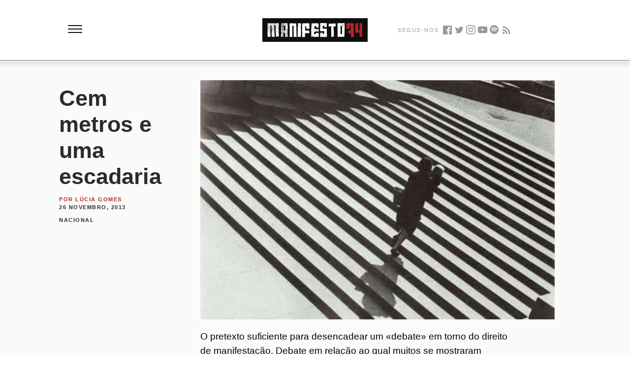

--- FILE ---
content_type: text/html; charset=UTF-8
request_url: https://manifesto74.pt/cem-metros-e-uma-escadaria/
body_size: 69561
content:
<!DOCTYPE html>
<html lang="pt-PT" xmlns:og="http://opengraphprotocol.org/schema/" xmlns:fb="http://www.facebook.com/2008/fbml">
<head>
		<meta charset="UTF-8" />
	<meta name="viewport" content="width=device-width,initial-scale=1">
	<link rel="profile" href="http://gmpg.org/xfn/11">
	<link rel="pingback" href="https://manifesto74.pt/xmlrpc.php">
	<!--[if lt IE 9]>
		<script src="https://manifesto74.pt/wp-content/themes/manifesto74/js/html5.js"></script>
	<![endif]-->
	<!--[if IE]>
		<link rel="stylesheet" type="text/css" href="https://manifesto74.pt/wp-content/themes/manifesto74/ie-only.css" />
	<![endif]-->
<title>Cem metros e uma escadaria &#8211; Manifesto74</title>
<meta name='robots' content='max-image-preview:large' />
	<style>img:is([sizes="auto" i], [sizes^="auto," i]) { contain-intrinsic-size: 3000px 1500px }</style>
	<link rel='dns-prefetch' href='//fonts.googleapis.com' />
<link rel="alternate" type="application/rss+xml" title="Manifesto74 &raquo; Feed" href="https://manifesto74.pt/feed/" />
<link rel="alternate" type="application/rss+xml" title="Manifesto74 &raquo; Feed de comentários" href="https://manifesto74.pt/comments/feed/" />

<script type="text/javascript">
/* <![CDATA[ */
window._wpemojiSettings = {"baseUrl":"https:\/\/s.w.org\/images\/core\/emoji\/16.0.1\/72x72\/","ext":".png","svgUrl":"https:\/\/s.w.org\/images\/core\/emoji\/16.0.1\/svg\/","svgExt":".svg","source":{"concatemoji":"https:\/\/manifesto74.pt\/wp-includes\/js\/wp-emoji-release.min.js?ver=6.8.3"}};
/*! This file is auto-generated */
!function(s,n){var o,i,e;function c(e){try{var t={supportTests:e,timestamp:(new Date).valueOf()};sessionStorage.setItem(o,JSON.stringify(t))}catch(e){}}function p(e,t,n){e.clearRect(0,0,e.canvas.width,e.canvas.height),e.fillText(t,0,0);var t=new Uint32Array(e.getImageData(0,0,e.canvas.width,e.canvas.height).data),a=(e.clearRect(0,0,e.canvas.width,e.canvas.height),e.fillText(n,0,0),new Uint32Array(e.getImageData(0,0,e.canvas.width,e.canvas.height).data));return t.every(function(e,t){return e===a[t]})}function u(e,t){e.clearRect(0,0,e.canvas.width,e.canvas.height),e.fillText(t,0,0);for(var n=e.getImageData(16,16,1,1),a=0;a<n.data.length;a++)if(0!==n.data[a])return!1;return!0}function f(e,t,n,a){switch(t){case"flag":return n(e,"\ud83c\udff3\ufe0f\u200d\u26a7\ufe0f","\ud83c\udff3\ufe0f\u200b\u26a7\ufe0f")?!1:!n(e,"\ud83c\udde8\ud83c\uddf6","\ud83c\udde8\u200b\ud83c\uddf6")&&!n(e,"\ud83c\udff4\udb40\udc67\udb40\udc62\udb40\udc65\udb40\udc6e\udb40\udc67\udb40\udc7f","\ud83c\udff4\u200b\udb40\udc67\u200b\udb40\udc62\u200b\udb40\udc65\u200b\udb40\udc6e\u200b\udb40\udc67\u200b\udb40\udc7f");case"emoji":return!a(e,"\ud83e\udedf")}return!1}function g(e,t,n,a){var r="undefined"!=typeof WorkerGlobalScope&&self instanceof WorkerGlobalScope?new OffscreenCanvas(300,150):s.createElement("canvas"),o=r.getContext("2d",{willReadFrequently:!0}),i=(o.textBaseline="top",o.font="600 32px Arial",{});return e.forEach(function(e){i[e]=t(o,e,n,a)}),i}function t(e){var t=s.createElement("script");t.src=e,t.defer=!0,s.head.appendChild(t)}"undefined"!=typeof Promise&&(o="wpEmojiSettingsSupports",i=["flag","emoji"],n.supports={everything:!0,everythingExceptFlag:!0},e=new Promise(function(e){s.addEventListener("DOMContentLoaded",e,{once:!0})}),new Promise(function(t){var n=function(){try{var e=JSON.parse(sessionStorage.getItem(o));if("object"==typeof e&&"number"==typeof e.timestamp&&(new Date).valueOf()<e.timestamp+604800&&"object"==typeof e.supportTests)return e.supportTests}catch(e){}return null}();if(!n){if("undefined"!=typeof Worker&&"undefined"!=typeof OffscreenCanvas&&"undefined"!=typeof URL&&URL.createObjectURL&&"undefined"!=typeof Blob)try{var e="postMessage("+g.toString()+"("+[JSON.stringify(i),f.toString(),p.toString(),u.toString()].join(",")+"));",a=new Blob([e],{type:"text/javascript"}),r=new Worker(URL.createObjectURL(a),{name:"wpTestEmojiSupports"});return void(r.onmessage=function(e){c(n=e.data),r.terminate(),t(n)})}catch(e){}c(n=g(i,f,p,u))}t(n)}).then(function(e){for(var t in e)n.supports[t]=e[t],n.supports.everything=n.supports.everything&&n.supports[t],"flag"!==t&&(n.supports.everythingExceptFlag=n.supports.everythingExceptFlag&&n.supports[t]);n.supports.everythingExceptFlag=n.supports.everythingExceptFlag&&!n.supports.flag,n.DOMReady=!1,n.readyCallback=function(){n.DOMReady=!0}}).then(function(){return e}).then(function(){var e;n.supports.everything||(n.readyCallback(),(e=n.source||{}).concatemoji?t(e.concatemoji):e.wpemoji&&e.twemoji&&(t(e.twemoji),t(e.wpemoji)))}))}((window,document),window._wpemojiSettings);
/* ]]> */
</script>
<style id='wp-emoji-styles-inline-css' type='text/css'>

	img.wp-smiley, img.emoji {
		display: inline !important;
		border: none !important;
		box-shadow: none !important;
		height: 1em !important;
		width: 1em !important;
		margin: 0 0.07em !important;
		vertical-align: -0.1em !important;
		background: none !important;
		padding: 0 !important;
	}
</style>
<link rel='stylesheet' id='wp-block-library-css' href='https://manifesto74.pt/wp-includes/css/dist/block-library/style.min.css?ver=6.8.3' type='text/css' media='all' />
<style id='wp-block-library-theme-inline-css' type='text/css'>
.wp-block-audio :where(figcaption){color:#555;font-size:13px;text-align:center}.is-dark-theme .wp-block-audio :where(figcaption){color:#ffffffa6}.wp-block-audio{margin:0 0 1em}.wp-block-code{border:1px solid #ccc;border-radius:4px;font-family:Menlo,Consolas,monaco,monospace;padding:.8em 1em}.wp-block-embed :where(figcaption){color:#555;font-size:13px;text-align:center}.is-dark-theme .wp-block-embed :where(figcaption){color:#ffffffa6}.wp-block-embed{margin:0 0 1em}.blocks-gallery-caption{color:#555;font-size:13px;text-align:center}.is-dark-theme .blocks-gallery-caption{color:#ffffffa6}:root :where(.wp-block-image figcaption){color:#555;font-size:13px;text-align:center}.is-dark-theme :root :where(.wp-block-image figcaption){color:#ffffffa6}.wp-block-image{margin:0 0 1em}.wp-block-pullquote{border-bottom:4px solid;border-top:4px solid;color:currentColor;margin-bottom:1.75em}.wp-block-pullquote cite,.wp-block-pullquote footer,.wp-block-pullquote__citation{color:currentColor;font-size:.8125em;font-style:normal;text-transform:uppercase}.wp-block-quote{border-left:.25em solid;margin:0 0 1.75em;padding-left:1em}.wp-block-quote cite,.wp-block-quote footer{color:currentColor;font-size:.8125em;font-style:normal;position:relative}.wp-block-quote:where(.has-text-align-right){border-left:none;border-right:.25em solid;padding-left:0;padding-right:1em}.wp-block-quote:where(.has-text-align-center){border:none;padding-left:0}.wp-block-quote.is-large,.wp-block-quote.is-style-large,.wp-block-quote:where(.is-style-plain){border:none}.wp-block-search .wp-block-search__label{font-weight:700}.wp-block-search__button{border:1px solid #ccc;padding:.375em .625em}:where(.wp-block-group.has-background){padding:1.25em 2.375em}.wp-block-separator.has-css-opacity{opacity:.4}.wp-block-separator{border:none;border-bottom:2px solid;margin-left:auto;margin-right:auto}.wp-block-separator.has-alpha-channel-opacity{opacity:1}.wp-block-separator:not(.is-style-wide):not(.is-style-dots){width:100px}.wp-block-separator.has-background:not(.is-style-dots){border-bottom:none;height:1px}.wp-block-separator.has-background:not(.is-style-wide):not(.is-style-dots){height:2px}.wp-block-table{margin:0 0 1em}.wp-block-table td,.wp-block-table th{word-break:normal}.wp-block-table :where(figcaption){color:#555;font-size:13px;text-align:center}.is-dark-theme .wp-block-table :where(figcaption){color:#ffffffa6}.wp-block-video :where(figcaption){color:#555;font-size:13px;text-align:center}.is-dark-theme .wp-block-video :where(figcaption){color:#ffffffa6}.wp-block-video{margin:0 0 1em}:root :where(.wp-block-template-part.has-background){margin-bottom:0;margin-top:0;padding:1.25em 2.375em}
</style>
<style id='classic-theme-styles-inline-css' type='text/css'>
/*! This file is auto-generated */
.wp-block-button__link{color:#fff;background-color:#32373c;border-radius:9999px;box-shadow:none;text-decoration:none;padding:calc(.667em + 2px) calc(1.333em + 2px);font-size:1.125em}.wp-block-file__button{background:#32373c;color:#fff;text-decoration:none}
</style>
<style id='global-styles-inline-css' type='text/css'>
:root{--wp--preset--aspect-ratio--square: 1;--wp--preset--aspect-ratio--4-3: 4/3;--wp--preset--aspect-ratio--3-4: 3/4;--wp--preset--aspect-ratio--3-2: 3/2;--wp--preset--aspect-ratio--2-3: 2/3;--wp--preset--aspect-ratio--16-9: 16/9;--wp--preset--aspect-ratio--9-16: 9/16;--wp--preset--color--black: #000000;--wp--preset--color--cyan-bluish-gray: #abb8c3;--wp--preset--color--white: #ffffff;--wp--preset--color--pale-pink: #f78da7;--wp--preset--color--vivid-red: #cf2e2e;--wp--preset--color--luminous-vivid-orange: #ff6900;--wp--preset--color--luminous-vivid-amber: #fcb900;--wp--preset--color--light-green-cyan: #7bdcb5;--wp--preset--color--vivid-green-cyan: #00d084;--wp--preset--color--pale-cyan-blue: #8ed1fc;--wp--preset--color--vivid-cyan-blue: #0693e3;--wp--preset--color--vivid-purple: #9b51e0;--wp--preset--gradient--vivid-cyan-blue-to-vivid-purple: linear-gradient(135deg,rgba(6,147,227,1) 0%,rgb(155,81,224) 100%);--wp--preset--gradient--light-green-cyan-to-vivid-green-cyan: linear-gradient(135deg,rgb(122,220,180) 0%,rgb(0,208,130) 100%);--wp--preset--gradient--luminous-vivid-amber-to-luminous-vivid-orange: linear-gradient(135deg,rgba(252,185,0,1) 0%,rgba(255,105,0,1) 100%);--wp--preset--gradient--luminous-vivid-orange-to-vivid-red: linear-gradient(135deg,rgba(255,105,0,1) 0%,rgb(207,46,46) 100%);--wp--preset--gradient--very-light-gray-to-cyan-bluish-gray: linear-gradient(135deg,rgb(238,238,238) 0%,rgb(169,184,195) 100%);--wp--preset--gradient--cool-to-warm-spectrum: linear-gradient(135deg,rgb(74,234,220) 0%,rgb(151,120,209) 20%,rgb(207,42,186) 40%,rgb(238,44,130) 60%,rgb(251,105,98) 80%,rgb(254,248,76) 100%);--wp--preset--gradient--blush-light-purple: linear-gradient(135deg,rgb(255,206,236) 0%,rgb(152,150,240) 100%);--wp--preset--gradient--blush-bordeaux: linear-gradient(135deg,rgb(254,205,165) 0%,rgb(254,45,45) 50%,rgb(107,0,62) 100%);--wp--preset--gradient--luminous-dusk: linear-gradient(135deg,rgb(255,203,112) 0%,rgb(199,81,192) 50%,rgb(65,88,208) 100%);--wp--preset--gradient--pale-ocean: linear-gradient(135deg,rgb(255,245,203) 0%,rgb(182,227,212) 50%,rgb(51,167,181) 100%);--wp--preset--gradient--electric-grass: linear-gradient(135deg,rgb(202,248,128) 0%,rgb(113,206,126) 100%);--wp--preset--gradient--midnight: linear-gradient(135deg,rgb(2,3,129) 0%,rgb(40,116,252) 100%);--wp--preset--font-size--small: 13px;--wp--preset--font-size--medium: 20px;--wp--preset--font-size--large: 19px;--wp--preset--font-size--x-large: 42px;--wp--preset--font-size--regular: 15px;--wp--preset--font-size--larger: 24px;--wp--preset--spacing--20: 0.44rem;--wp--preset--spacing--30: 0.67rem;--wp--preset--spacing--40: 1rem;--wp--preset--spacing--50: 1.5rem;--wp--preset--spacing--60: 2.25rem;--wp--preset--spacing--70: 3.38rem;--wp--preset--spacing--80: 5.06rem;--wp--preset--shadow--natural: 6px 6px 9px rgba(0, 0, 0, 0.2);--wp--preset--shadow--deep: 12px 12px 50px rgba(0, 0, 0, 0.4);--wp--preset--shadow--sharp: 6px 6px 0px rgba(0, 0, 0, 0.2);--wp--preset--shadow--outlined: 6px 6px 0px -3px rgba(255, 255, 255, 1), 6px 6px rgba(0, 0, 0, 1);--wp--preset--shadow--crisp: 6px 6px 0px rgba(0, 0, 0, 1);}:where(.is-layout-flex){gap: 0.5em;}:where(.is-layout-grid){gap: 0.5em;}body .is-layout-flex{display: flex;}.is-layout-flex{flex-wrap: wrap;align-items: center;}.is-layout-flex > :is(*, div){margin: 0;}body .is-layout-grid{display: grid;}.is-layout-grid > :is(*, div){margin: 0;}:where(.wp-block-columns.is-layout-flex){gap: 2em;}:where(.wp-block-columns.is-layout-grid){gap: 2em;}:where(.wp-block-post-template.is-layout-flex){gap: 1.25em;}:where(.wp-block-post-template.is-layout-grid){gap: 1.25em;}.has-black-color{color: var(--wp--preset--color--black) !important;}.has-cyan-bluish-gray-color{color: var(--wp--preset--color--cyan-bluish-gray) !important;}.has-white-color{color: var(--wp--preset--color--white) !important;}.has-pale-pink-color{color: var(--wp--preset--color--pale-pink) !important;}.has-vivid-red-color{color: var(--wp--preset--color--vivid-red) !important;}.has-luminous-vivid-orange-color{color: var(--wp--preset--color--luminous-vivid-orange) !important;}.has-luminous-vivid-amber-color{color: var(--wp--preset--color--luminous-vivid-amber) !important;}.has-light-green-cyan-color{color: var(--wp--preset--color--light-green-cyan) !important;}.has-vivid-green-cyan-color{color: var(--wp--preset--color--vivid-green-cyan) !important;}.has-pale-cyan-blue-color{color: var(--wp--preset--color--pale-cyan-blue) !important;}.has-vivid-cyan-blue-color{color: var(--wp--preset--color--vivid-cyan-blue) !important;}.has-vivid-purple-color{color: var(--wp--preset--color--vivid-purple) !important;}.has-black-background-color{background-color: var(--wp--preset--color--black) !important;}.has-cyan-bluish-gray-background-color{background-color: var(--wp--preset--color--cyan-bluish-gray) !important;}.has-white-background-color{background-color: var(--wp--preset--color--white) !important;}.has-pale-pink-background-color{background-color: var(--wp--preset--color--pale-pink) !important;}.has-vivid-red-background-color{background-color: var(--wp--preset--color--vivid-red) !important;}.has-luminous-vivid-orange-background-color{background-color: var(--wp--preset--color--luminous-vivid-orange) !important;}.has-luminous-vivid-amber-background-color{background-color: var(--wp--preset--color--luminous-vivid-amber) !important;}.has-light-green-cyan-background-color{background-color: var(--wp--preset--color--light-green-cyan) !important;}.has-vivid-green-cyan-background-color{background-color: var(--wp--preset--color--vivid-green-cyan) !important;}.has-pale-cyan-blue-background-color{background-color: var(--wp--preset--color--pale-cyan-blue) !important;}.has-vivid-cyan-blue-background-color{background-color: var(--wp--preset--color--vivid-cyan-blue) !important;}.has-vivid-purple-background-color{background-color: var(--wp--preset--color--vivid-purple) !important;}.has-black-border-color{border-color: var(--wp--preset--color--black) !important;}.has-cyan-bluish-gray-border-color{border-color: var(--wp--preset--color--cyan-bluish-gray) !important;}.has-white-border-color{border-color: var(--wp--preset--color--white) !important;}.has-pale-pink-border-color{border-color: var(--wp--preset--color--pale-pink) !important;}.has-vivid-red-border-color{border-color: var(--wp--preset--color--vivid-red) !important;}.has-luminous-vivid-orange-border-color{border-color: var(--wp--preset--color--luminous-vivid-orange) !important;}.has-luminous-vivid-amber-border-color{border-color: var(--wp--preset--color--luminous-vivid-amber) !important;}.has-light-green-cyan-border-color{border-color: var(--wp--preset--color--light-green-cyan) !important;}.has-vivid-green-cyan-border-color{border-color: var(--wp--preset--color--vivid-green-cyan) !important;}.has-pale-cyan-blue-border-color{border-color: var(--wp--preset--color--pale-cyan-blue) !important;}.has-vivid-cyan-blue-border-color{border-color: var(--wp--preset--color--vivid-cyan-blue) !important;}.has-vivid-purple-border-color{border-color: var(--wp--preset--color--vivid-purple) !important;}.has-vivid-cyan-blue-to-vivid-purple-gradient-background{background: var(--wp--preset--gradient--vivid-cyan-blue-to-vivid-purple) !important;}.has-light-green-cyan-to-vivid-green-cyan-gradient-background{background: var(--wp--preset--gradient--light-green-cyan-to-vivid-green-cyan) !important;}.has-luminous-vivid-amber-to-luminous-vivid-orange-gradient-background{background: var(--wp--preset--gradient--luminous-vivid-amber-to-luminous-vivid-orange) !important;}.has-luminous-vivid-orange-to-vivid-red-gradient-background{background: var(--wp--preset--gradient--luminous-vivid-orange-to-vivid-red) !important;}.has-very-light-gray-to-cyan-bluish-gray-gradient-background{background: var(--wp--preset--gradient--very-light-gray-to-cyan-bluish-gray) !important;}.has-cool-to-warm-spectrum-gradient-background{background: var(--wp--preset--gradient--cool-to-warm-spectrum) !important;}.has-blush-light-purple-gradient-background{background: var(--wp--preset--gradient--blush-light-purple) !important;}.has-blush-bordeaux-gradient-background{background: var(--wp--preset--gradient--blush-bordeaux) !important;}.has-luminous-dusk-gradient-background{background: var(--wp--preset--gradient--luminous-dusk) !important;}.has-pale-ocean-gradient-background{background: var(--wp--preset--gradient--pale-ocean) !important;}.has-electric-grass-gradient-background{background: var(--wp--preset--gradient--electric-grass) !important;}.has-midnight-gradient-background{background: var(--wp--preset--gradient--midnight) !important;}.has-small-font-size{font-size: var(--wp--preset--font-size--small) !important;}.has-medium-font-size{font-size: var(--wp--preset--font-size--medium) !important;}.has-large-font-size{font-size: var(--wp--preset--font-size--large) !important;}.has-x-large-font-size{font-size: var(--wp--preset--font-size--x-large) !important;}
:where(.wp-block-post-template.is-layout-flex){gap: 1.25em;}:where(.wp-block-post-template.is-layout-grid){gap: 1.25em;}
:where(.wp-block-columns.is-layout-flex){gap: 2em;}:where(.wp-block-columns.is-layout-grid){gap: 2em;}
:root :where(.wp-block-pullquote){font-size: 1.5em;line-height: 1.6;}
</style>
<link rel='stylesheet' id='m74-baskerville-css' href='//fonts.googleapis.com/css?family=Libre+Baskerville%3A400%2C700%2C400italic%26subset%3Dlatin%2Clatin-ext' type='text/css' media='all' />
<link rel='stylesheet' id='genericons-css' href='https://manifesto74.pt/wp-content/themes/manifesto74/assets/genericons/genericons.css?ver=3.0.3' type='text/css' media='all' />
<link rel='stylesheet' id='m74-style-css' href='https://manifesto74.pt/wp-content/themes/manifesto74/style.css?ver=6.8.3' type='text/css' media='all' />
<script type="text/javascript" src="https://manifesto74.pt/wp-includes/js/jquery/jquery.min.js?ver=3.7.1" id="jquery-core-js"></script>
<script type="text/javascript" src="https://manifesto74.pt/wp-includes/js/jquery/jquery-migrate.min.js?ver=3.4.1" id="jquery-migrate-js"></script>
<script type="text/javascript" src="https://manifesto74.pt/wp-content/themes/manifesto74/js/waypoints.min.js?ver=2.0.5" id="m74-waypoints-js"></script>
<script type="text/javascript" src="https://manifesto74.pt/wp-content/themes/manifesto74/js/jquery.fitvids.js?ver=1.1" id="m74-fitvids-js"></script>
<script type="text/javascript" src="https://manifesto74.pt/wp-content/themes/manifesto74/js/functions.js?ver=20140426" id="m74-script-js"></script>
<link rel="https://api.w.org/" href="https://manifesto74.pt/wp-json/" /><link rel="alternate" title="JSON" type="application/json" href="https://manifesto74.pt/wp-json/wp/v2/posts/3730" /><link rel="EditURI" type="application/rsd+xml" title="RSD" href="https://manifesto74.pt/xmlrpc.php?rsd" />
<meta name="generator" content="WordPress 6.8.3" />
<link rel="canonical" href="https://manifesto74.pt/cem-metros-e-uma-escadaria/" />
<link rel='shortlink' href='https://manifesto74.pt/?p=3730' />
<link rel="alternate" title="oEmbed (JSON)" type="application/json+oembed" href="https://manifesto74.pt/wp-json/oembed/1.0/embed?url=https%3A%2F%2Fmanifesto74.pt%2Fcem-metros-e-uma-escadaria%2F" />
<link rel="alternate" title="oEmbed (XML)" type="text/xml+oembed" href="https://manifesto74.pt/wp-json/oembed/1.0/embed?url=https%3A%2F%2Fmanifesto74.pt%2Fcem-metros-e-uma-escadaria%2F&#038;format=xml" />
<link rel="shortcut icon" type="image/png" href="/favicon.icohttps://manifesto74.pt/wp-content/themes/manifesto74/assets/favicon.ico" />	<style type="text/css">
		.entry-content p a,
		blockquote cite a,
		.textwidget a,
		.about-text-wrap a,
		#comments .comment-text a,
		.authorbox p.author-description a,
		.entry-content p a:hover,
		blockquote cite a:hover,
		#comments .comment-text a:hover,
		.authorbox p.author-description a:hover {color: ;}
		a#mobile-open-btn,
		a#mobile-close-btn,
		a#desktop-open-btn,
		a#desktop-close-btn {
			color: ;
		}
	</style>
		
<link href="/favicon.ico" rel="icon" type="image/x-icon" />

<link type="application/rss+xml" rel="alternate" title="Cassete Pirata #Podcast" href="https://manifesto74.pt/feed/"/>

<meta name="google-site-verification" content="UGL3H_5OrGeqoT_HJCFRDrXUzycWPjRzWCDc5eIn-kY" />
	
	<!-- Global site tag (gtag.js) - Google Analytics -->
<script async src="https://www.googletagmanager.com/gtag/js?id=G-3BY304F900"></script>
<script>
  window.dataLayer = window.dataLayer || [];
  function gtag(){dataLayer.push(arguments);}
  gtag('js', new Date());

  gtag('config', 'G-3BY304F900');
</script>
	
	<script type="text/javascript" src="https://platform-api.sharethis.com/js/sharethis.js#property=5f6cb5ca86d2b30012e17675&product=inline-share-buttons" async="async"></script>
	
<!-- Primary Meta Tags -->
<title></title>
<meta name="title" content="">
<meta name="description" content="Outubro a nossa forja, Abril a nossa força!">

<meta property="fb:app_id" content="505105130045828"/>

<meta name="twitter:site:id" content="3880912360"/>

</head>

<body class="wp-singular post-template-default single single-post postid-3730 single-format-standard wp-theme-manifesto74 info-close nav-close">

	<div class="container">
	<header id="masthead" class="cf" role="banner">
	<div class="topo">
		 <div class="navigation">
          <div id="menuToggle">
            <input type="checkbox" />
            <span></span>
            <span></span>
            <span></span>
            <ul id="menu">
              <li><a href="/">INÍCIO</a></li>
			  <li><a href="/quem-somos">QUEM SOMOS</a></li>
              <li><a href="/nacional">NACIONAL</a></li>
              <li><a href="/internacional">INTERNACIONAL</a></li>
              <li><a href="/teoria">TEORIA</a></li>
			  <li><a href="/agitprop">AGITPROP</a></li>
			  <li><a href="/cassete-pirata-podcast/">CASSETE PIRATA #PODCAST</a></li>
            </ul>
          </div>
	    </div><!-- end #site-nav -->
	
	<div class="branding">
		    <h1 class="branding-heading">
			  <a href="/">
			    <span class="visually-hidden">Manifesto74</span>
			    <svg id="Layer_1" data-name="Layer 1" xmlns="http://www.w3.org/2000/svg" viewBox="0 0 1528 342"><defs><style>.cls-1{fill:#0f0e0f;}.cls-2{fill:#fff;}.cls-3{fill:#b62226;}</style></defs><title>Manifesto74</title><rect class="cls-1" width="1528" height="342"/><path class="cls-2" d="M81.41,59.81l1.39-.11,1.08,1h-.43c.5,1.64,1,2.47,1.61,2.47-.07-1.36.22-2.08.86-2.15h.54l.11,1.5H87V61l.42-.11,2.26,2.9-.43,2,.65,1.39h.54c0-4.37.49-6.55,1.5-6.55l.64,1.94L94,62l.53.44h.54L97,61.74l.11,1c1-.07,1.53.75,1.61,2.47l.53-.11-.1-1,.53-.54-1.61-1.39L98,61.74l1.4-1.61,2.26,2.79,1-1.07-.54-.43-.1-.54,1-1.07,1.08,1-.32,2.57v.43h.54l.75-3.11h1l-.31,2,.1,1.4h.54q-.23-2.47.75-2.58l.64,2,.43-.54.54-.11,1.08,1,1.82-2.68,1.19,2.47.86-1.07,3.22,1.82a1.33,1.33,0,0,1,1.39-1.61l1.94.32,1.5-.65L121.7,64h1l-.11-2.47.86-1.08c.86,1.94,1.61,2.87,2.26,2.8l.85-1.07-.54-.44v-.53l1-1.08h.43c.72-.07,1.11.58,1.19,1.94l1-.12-.54-.42v-1l.42-.11q1.19,0,1.83,4.41l-1,1.07c.72-.07,1.15.9,1.29,2.9H132l.33-3-.54-.54-.11-1.94a3.34,3.34,0,0,1,2.8-2.25q.1,1.07,4.08,1.29V61.31h1l.64,2.9h.53l-.1-1.5h.53l.54.43h.43l1-1.07v.42l.54-.54h.43l1.61.87L148,61.74l1.08.87.32-2.48L150,60c1-.07,1.54.58,1.61,1.93l.43-.53,1.08-.11c1-.07,1.53.58,1.6,1.94h.54c-.14-1.72.11-2.58.76-2.58l.54.43h.53l.43-.54L158,61l.1,1.5-.43.54v.54l.54.43h.54c-.15-2,.11-3,.75-3.12h.54l-.43,2,.64,1.4h.54q.1-2.47,1.29-2.58l1.61,1.83c-.07-1,.22-1.5.86-1.5l1.07.85.11.54-.54.54.11.54.54.43h.43l.32-3.12h1l-.32,2.47v.54l2.68,1.29c-.14-1.29.47-2,1.83-2.15l-.11-1h.54l1.08.86-.54.54.1.54.54.43h.43l-.43.53.11,2,.53-.1.33-2.47L173.6,62l.53-.1c1.36.43,2.05.89,2.05,1.4l.53-.54h.43a5.09,5.09,0,0,1,2.37,4.3h.42l-.11-2.47-1.07-1c-.07-.65.4-1,1.4-1.08s2,1,2.69,3.23h.53c.65-.07.9-1.25.76-3.54L186.6,61c.5,1.65,1,2.44,1.61,2.36-.07-1,.22-1.5.86-1.5l1.07.86h.54c-.07-1,.21-1.5.86-1.5l1.07-.11.54.43.43-.54h.54l2.57,1.29h1c-.07-1,.22-1.54.86-1.61l.54.43.11.54.43-.54H200l2.15.85,2.46-.74v.53l1.4-.64a1.34,1.34,0,0,1,1.62,1.39h.53l.43-.54h.54l-.54-.53V61l.86-1.07,1.08.86.43-.44,2-.21c.78.72,2.82,1.25,6.12,1.61l1-1.07c0,.64,1.5.86,4.51.64l1.08,1.51q-1.52.1-1.72,10.63l1.07.87v1c-1.65.14-2.43.54-2.36,1.18,1.35.07,2,.54,2,1.4l.11.54-1,1.5.53,7-.86,1.62,1.08.86-.32,3,.54.53v.43l-.44.54v.54l1.19,2.9c-.15,2.72-.54,4.08-1.19,4.08l.76,3.44.11,1.51-1,1.07v-1h-.54l.64,2.47.22,9.46.54,1.5h-.43l-1.5-.32q1,.75,1.28,4.83l.54.54.54-.11c-.08,4.45-.39,7-1,7.63l.22,3.44-.33,2,.54,1.51V147l.54.43.11.53-.65,6,1.08,1,.11,1-.87,1.5.65,2-1.94,1.07V161l1.08,1.4-.43.54c.78-.07,1.36,1.21,1.72,3.87l-1,.1-.64-3-1,1.08v.53l1.07,1.4-.32,1.51c1-.07,1.54.57,1.62,1.93l-.33,2.47-1,.11-.21-3-.54.11-.32,2.47.64,1.5-.53.54c1-.07,1.57.54,1.72,1.83l1.07,1.39q-1.5.65-1.29,3.12l.11,2,1.61,1.83c-1.29.64-1.9,1.22-1.83,1.72l1.19,3.33-.86,1.07.86,4.94-.54.11.54.43v.54l-.86,1.07-.54-.54.11,1.51.43-.54h.54l1.5,1.4c-.64,0-.9.68-.76,2L225.06,203v1l.54-.53,1-.11,1.07,1q-1.5.12-1.18,5.59l.75,2.47-1,1.08.1,1.93c1-.07,1.54.22,1.61.86l.11,1.5-1.5.11,1.28,4.41-.43.53-.53.11,1.18,2.36-.75,3.55.75,3,.21,3-1,1.5,1.07,1,.11.43-1,1.07,1.72,3.44-1.4,1.07,1.19,2.9-1.93.22v.43l1.07,1.4-.43.53.1,1.51h.43l-.1-1.51,1.07,1-.86,1.51v.53c1-.07,1.58.72,1.72,2.37l-1,1.07h-.43l-1.6-1.39h.42l-.54-1.4h-.53l-.32,1.5c-1.73.15-2.62-.46-2.69-1.83l-1,1.08q-9.55-1-9.56-1.82l-.11-.54-.43.1L211.2,256c-.64.08-1-.89-1.18-2.9h-.54c-.28,2.36-.86,3.58-1.72,3.66-.57.07-1.32-.9-2.25-2.9l-.43.1-.54.54-1-1-1.51,1.08-.43.11-2.79-3.87-.54.1c.21,2.94-.19,4.45-1.18,4.51l-.44.11-1.6-1c.07,1.35-.22,2-.87,2-.57-1.29-1.11-1.9-1.61-1.83l-1.5.11c-.65.07-.94.93-.86,2.58l-.43.53h-.54l-1.07-1v-.43c0-.72.46-1.11,1.39-1.19V255q-4,.22-4.08-1.71a38,38,0,0,0,.76-10.11l-.65-2.46.86-1.08v-.43l-1.08-1.39.33-2-.54-1.5.43-.54v-.54l-.54-.43-.11-.43.43-2-.64-1.51.11-5.48v-1.07l-.86-5,.64-4.51-1.18-2.9h.43l-.54-.54v-.43l.43-1.61h.43c.72-.07,1.11.39,1.18,1.4h.43v-1a2.91,2.91,0,0,0-2.14-1.93l-.11-1a8.65,8.65,0,0,1,1.18-4.62l-.54-.43h-.43l.33-2.47-.54-.43-.11-.54.86-3-1.07-1h.43l-.54-.53v-1l1.29-2-.54-.54-.43.11.43-.54-.11-1.07-.75-4.41.75-3.54-.53-.54-.54.11.54-.54-1.62-8.38.43-.11a18.93,18.93,0,0,1-1.39-6.87h.43l-.54-.54c.07-3.29.46-5,1.18-5.05l.54.43v.53l-.32,2c1.07,4.58,1.89,6.88,2.47,6.88l.32-3.12-.64-1.94q1.27-.11,2.57-5.16l1.08-.1v1.07l.53-.11.22-3.54-.1-1.39H188c0,.64-.94,1.86-2.8,3.65l-.22,4.08h-1l-1.83-4.83.86-1.08L182,153l.43-1.62-1.62-7.84.22-5-.22-1.93,1.08-.11-.11-.54c-1.43-1.51-2.18-2.75-2.25-3.76l1.39-1.18a20.84,20.84,0,0,0-2-7.85l.54-.53h.42l1.51.43v-.54a5.58,5.58,0,0,0,1.29-3.55l-.11-1.07c-.64.07-.93.93-.86,2.58l-1,.11-.65-2.47,1.61-6.13-1.07-1,.43-.54-.54-.43q.43-8.81,2.69-11.17l-1.08-1-.43.53h-.53l-.43-.42h-.54l.21-4,1.51.86c-.72-4.59-1.54-6.84-2.47-6.77l.11,1H179l.54.54.31,3.44-1,1.08-.54-.43v-.54l.43-.54-.64-2.47-.54.11.11,1.39-1,.11-.1-1-1.4,1.08h-.54l-.86-5.38.43-.53v-.54L173,81h-.53l.1,1.07.76,4.4h-.44l-.53-.43h-.54l-.32,2.58L172,89h.54l-.1-1,1.07.86v.54l-1,.1.1,1.93.55.44.11.53-2.91,2.26-.54-.54.54-.53-.64-1.4.64-5.59-.64-1.5.43-.54v-1l-.54.11L169,89.25l.54.43-.43.54-.54.1c0-.71-.68-1-2-.85,0-.65.47-1,1.4-1.08v-.54c-1,.07-1.54-.71-1.61-2.36l-.11-1.07.32-2.48-2-6.88H164l-.86,2v.53l.54-.53h.43L166,81.94l-.76,2.58c.43,3.65.86,5.45,1.29,5.37l1.61,1q-.11,5-1.18,5L165,96l.32-2.47c.65-.07,1,.39,1.08,1.39h.53l-.21-3-1.08-1-.53.11-.21,3.44-2.59-.33v-.43l.43-.53-.53-1.51c-.07-2.65.14-4,.64-4.08l-1.18-2.91-.22-4,.86-1.07.76,3,.43-.1-.11-2.47-1.08-.86-.1-1.08.53-13.54-.53-.43h-.43v1.08h-.43l.53.43.22,4q-1.29,6.54-2,6.65l.54.44.1.53L159,82.48l.54.43.11,1-.43,1.61.75,2.36v.54l-.21,3.55c.93-.08,1.43.21,1.5.86l-.43.53h-.54l-.53-.43c-.43,2.73-1,4.12-1.72,4.19a9.51,9.51,0,0,0-2.8-4.83l.11,1.93,1.61,1.94-.86,1.5v.53l1.72,1.94-.32,2.47v.54l2.26,3.33.1-5.48,2.47-.21v.53h-1v7.53l.1,1.5,1-.11c.07-1.29.54-2,1.4-2h.54v1a5.51,5.51,0,0,0-.76,3.54l-1,.11-.11-1.51H162l.11,1,1.18,2.47h-.54l-2.36,1.19v.53l-.11,5.48v.54l.54-.11,1.07-6.55h.43l1.08.86.11.54-1.83,3.65,1.07.86-1.39,1.61c1-.07,1.53.25,1.61,1v.42l-.43.54v.54l2,.32v.54l-1.29,2,.54.54h-1l-.21-1.94q-1.19,0-1.94,7.09l.54.54.43-.11.86-1.5-1.08-1.5.54-.54,1.4-.11.11.54-.54.54.54.43.21,3-1.83,2.15-1.61-1.39.11.53,1.29,4.41a14.68,14.68,0,0,0-2,7.63l.64,1.93h.54l1-1.07-1.18-1.4v-.54l1.5-.1.75,3-1,1.08.54.43v.43l.54-.54h1v1l-.86,1.61.53.43h.54c-.43,1.36-.9,2-1.4,2l-.53.11-.65-2.47h-1l-.86,2.57,1.07,1-.86,2,.11.54.43-.11c.07-1.28.54-2,1.39-2l.43-.1.11.53-.54.54.11.54c.5-.08,1,.53,1.61,1.82l-.86,2.05.54.53.54-.1-.32,2.57.53.43v.54a9.43,9.43,0,0,1-2.68,5.16,1.34,1.34,0,0,1,1.61,1.4l-.32,2.57c1-.07,1.57.72,1.72,2.37h-.54l.54.42v.54l-.33,1.51.54.54v.43a9.16,9.16,0,0,1-1.72,4.62l.32,3.54,1.61,1.83a9.29,9.29,0,0,1-1.18,4.62l1.07,1-1,1.07,1.4,5.37-.44.54h-.53l1.29,4.4-.43,7.53.75,4-.21,3.55.53.43-.53.54-.43.1-.87-4.51-1,1.07.65,1.51h-.54l1.72,2.89-.33,2.48,1.62,1.39.1,1.51-.86,1.61.76,3.44-1.93,1.08.1,1.5,1.07,1,.43-.54.54.43-.64,5.05.64,1.5h-.54l1.72,3.87,1.4-1.5-.32-5.48.86-1.08.53.43-.32,2,.86,4.41-.54.54.11.54,1.4,5.37a1.33,1.33,0,0,0-1.4,1.61l-1.07.1c-.65,0-1-.64-1.08-1.93h-.53c.07,1.36-.4,2.08-1.4,2.15h-.43l-2-.32-1.94.64-1.07-1-3.44,1.72-3.55-.75-1.93.65-1.61-1.94,1.4-1.07h.54l.53.43,2.47-.65-.11-.53-1.61-2.37-1.5.65.54.43v.53l-.86,1.08-.54-.54-.54.54-1,.1c-.64.08-1-.39-1.07-1.39H148c.15,1.29-.79,2-2.79,2.15l-.11-.43-.43.54h-.43c-.72.07-1.11-.72-1.18-2.37h-.54c.14,1.65-.14,2.51-.86,2.58-.07-1.72-.93-2.51-2.57-2.37l-.11-.53-2.9,1.29-1.08-1h-.43l-3,1.29-2.46-.86-2.05.65h-.43l-2.79-3.77,1.93-.64-.64-1.5a8.66,8.66,0,0,1,1.18-4.52V244h-.54l-1.93,1.61-1.08-.86v-.54c-.14-2.36.29-3.58,1.29-3.65l-.53-.43-.11-1,.43-.54-.54-.43v-.54l1.61-5.59-1.61-1.39.32-10.1q-1.5.1-1.82-5.37h1c.07,1.28.43,1.93,1.08,1.93l-.22-3.55-3.11-9.24,1-.11,1.94,6.34H124l-.11-1q-1.29-11.18-2.47-13.87c-.08-.64.57-1,1.93-1.17l.32-3-1.07-.86-.11-2,2.58-4.73-.11-1.51-1.07-1.4v-1q1.29-1.29,2.25-10.64l.43-.54-.21-3h-1l-.1-1,1-1.07L124.28,158l.32-3.11-.11-1-.75-3.44h.54c-.72-.64-1.44-3.76-2.15-9.34l.86-1.08V139a5.4,5.4,0,0,1-1.83-3.34v-1l.43-.54-.54-.54-.1-1.93.86-1.08.53.43h.54l-.11,5.06v.43c.72.64,1.15,2,1.29,4,.5-.07,1.08,1.22,1.72,3.87l1.51-.11v-1l-1.73-2.9.87-1.07-.11-2.47h-.54l-1.5.64-.54-.54v-1c-.07-.65.39-1,1.4-1.08l-.54-.54v-.43l.43-.53v-.54L124,132l1.39-.64-.21-4h.54l.42.43h.54l-.21-3.54h-.54l-1.61,4.62.54,1.5-1,.11-1.18-1.94-.11-2.47.86-1.07,1.07.86v-1l-1.18-1.4.54-.1-.54-.43v-.54c.15-2,.58-3,1.29-3l-.54-.54-.1-1,.43-.54v-.54l-2-1.29.43-.54-1.5-6.44.43-1.51h-.54l-1.39.65-.11-.54.54-.54-.11-.43L119,103.75h.43l1.61.86.86-1.5-.53-.54v-.43q.11-3,1.29-3.12l2.25,4.3-.21,3,1.93-.12q.54-3.54,2.79-3.65l-.1-1.5h-.54c.07,1.36-.4,2.08-1.4,2.15l-1.07-1,.75-3.55-1.82,1.62L122,97.09c-.07-.71.58-1.11,1.94-1.18l.43-.54-.11-1.5-.43.54-4.08-.65-.86,2v.43l1.5-.1.11,1.07-1.51.11-.53-.54-.44.54-1.5.11-1.07-.87V96l.43-.54L114.72,93l-.54.11.32,3.43-.53.11q-1,0-1.83-5.37l.32-1.61L111,88.82l-1.71,4.62c1.36-.07,2,.22,2,.86l-.86,1.07-1.61-.43-1.4,1.61-1.08-.86v-.53l.43-.54-.43-.43-.1-1.07h1v-.54l-1,.11-.43,1.5-1,.11-.11-1.07-.53.1a3,3,0,0,1-1.3,2.58l.54.43.11,1-1.39,1.61-1.08-.86.86-1.07-.64-2.47-1.4,1.61-.54-.54-.43.1c-.72,0-1,.51-1,1.51l.76,3.44-.43.53,1.5,1,.54-.54.43-.1.54.53.1.43-.53.11,1.82,4.84-.43.54v.53l.54.43.1.54-.43,1.5v.54l.54-.11c.15-2.36.54-3.54,1.19-3.54l.64,1.4-.86,2.14.54.43v.43l-.43.54.64,2.47-.32,2.58q1.08-.1,2.26,3.87l-1.83,1.07.53,1.51-1,8.06,1.29,2.89-1,1.08v.54l.64,1.93-.74,3.55.64,1.5q-.32,7.95-1.4,8.06l.43.43.11.54c.07,1.64-.21,2.51-.86,2.58l.54.43-.22,3.54v1l.76,2.47-.54-.43h-.54l.11,1-.54.1a1.33,1.33,0,0,0,1.61,1.4l.54.43v.54l-.86,1.5.11,1,.64,2-.86,2,.43.43.11.54-.43.53.54,1.94-.32,2.47.86,4-.86,3.11,1,6.45c-.37,1.36-.8,2-1.3,2l.65,2.47v1l-1.08,6.13,2.8,3.33c.07,1.28-.72,2-2.37,2.14l.11,1c1-.07,1.5.21,1.5.86l.12,1.07-.33,2,.54,1.93.1,1c-1.28.07-1.9.61-1.82,1.61l1.51,1-.87,2,1.18,2.37-.43.54-.54.1,1.51,7.31c-.36,1.36-.79,2.08-1.28,2.15l-.54-.43v1c1.35-.08,2.07.39,2.14,1.39l-.75,4,.65,1.94c.07,1.35-.72,2.25-2.37,2.68l.11,1.07.43-.53.54-.11L107,247.3h-.54l.54.43.11.54c0,.64-.5,1-1.5,1.07l.1,1.08.43-.54.54-.11.53.54.11,1h-.54l-1.5-.33v.44l1.4,5.48-2.9,1.6-.54-.43v-.53l-.54.53-.43.11-2.58-.32c.15,1.29-.14,1.93-.86,1.93l-1,.11q-.76.11-2.26-3.76h-.54l.11.54.64,1.93-1,1-.54-.32-1.5-.43-.11-.54.43-1.5-1.4,1.61.54.43v.53l-.86,1-1.08-.86-.1-1,.53-.53-.1-.54-1.5.11c.13,1.64-.11,2.5-.76,2.58s-1.14-1-1.29-2.9h-.43l-3.44.75-1.07-.86v1h-1l-1.62-1.28-.43.43-6.55-.54-1.94.64c-3.37-.07-5.08-.42-5.15-1.07L67.44,255v-.53q-2,.23-2-1.29l.43-.54-.11-.54-.53-1.93h.43l-.43-.54-.11-.43.32-2-.54-1.93.86-1.08-1.18-2.9.75-4.62-1.07-.86-.11-.53.32-3-.64-1.93.43-.54.53-.11-.53-.43-.11-1.51.75-3-1.39-5.91.32-3.55-.65-1.5h.54l-.54-.43-.1-.54.1-5.48-.64-2,.54-.43.43-.11-.54-1.39.43-.54v-.54l-.65-1.93.86-1.61-.53-.43-.33-5.48,1.83-2.15-1.18-1.94.86-2L63,183.8l1.61-5.16-.65-2.9v-.53a21.57,21.57,0,0,1,.86-8.06l-.64-3,.86-2-1.29-2.9v-1Q65.72,158,65.4,154l-.43-.43h-.54c.29-2.72.83-4.59,1.61-5.59-1.29.07-2-.39-2-1.39l1.72-3.12-1.07-8.38c1.29-.43,1.86-1.47,1.72-3.12l-1.51-1.4c.65-.07.93-.6.86-1.61l-.64-1.39c.5-.07,1-2.3,1.5-6.66l-.54-.43V120l.44-.54V119l-.65-2.47.32-2L65.51,113h1.07l-.75-2.47-.11-2c-.93.07-1.43-.21-1.5-.86L66,106.44v-1.5l-.53.54-.43.1-1.08-1v-1l1.83-1.19-.54-.43v-1l.86-1.61L66,98.92l-.64-3.44,1.29-1.61-1.4-.32L65.62,92l-.54-1.5.86-7.63-.54-.43v-.54l.32-3h.43l.11,1h1l-.74-3.44.42-1.61-.53-.43h-.54L66.15,78h-1l-.11-1.51-.65-2.36,1.83-1.18-.64-1.51L67,69.91H66L65.94,68l-.75-3.43.43-.11-1.08-1.94h.54l1.93.33,1-1.08a8,8,0,0,0,4.62,1.18l2.79-2.14,2.15,1.83v-.43L77,61.64l-.1-.43.53-.54L80,62c.07-1.35.54-2.07,1.4-2.14M65.08,120.09l.54.43.1,1.5-1.5.11v-1Zm-.33,137.63,3.44.32v.43c.07.79-1,1.36-3.33,1.72l-.54-.43v-1l.43-.54ZM67.22,86.35l.54,1.5,1.08-.11-.65-1.39Zm3.23,89.39.53.43.11,1.08-.54.53.54.43.11,1.93-.43.54v.54h.54l1-1.08-.86-4.93-.43.53Zm.53,8-.32,2,1-.1-.11-1.93Zm1.19-40.62v.54l1-1.08V142Zm.1-5.48.11,1,.65,3,.54-.11.32-2.47c-.65,0-1-.51-1.08-1.51Zm.11-27.08.65,1.94h.54l-.22-2Zm.54,36-.43,1.5.54.54.54-.11-.22-1.93Zm-.32-47,.1,1.94h.54l-.11-2Zm.32,83.49.21,3,1.08-.11L74,184Zm.21,53.08-.21,3.54.54,1.4H74v-.54l-.53-.43.32-2-.11-1.93Zm.22-11.07L73,227.64l1.07-.11.32-2.47Zm.11-149.14-.33,2.48h1L74,75.92Zm-.22,39.54V116l1.08.86.43-.54v-.42l-.54-.44Zm.33,5.49-.33,1.5.65,3,1.07-.11L74.1,121Zm0,41.58.1,1.93h.54L74,162.53Zm.21-75.11V88l1.5-.11V86.78Zm1.5-6.66.54.54.11,1c.07,1-.57,1.54-1.94,1.61l.11.54,2.58,1.29-.11-1L76,84.2v-.43l.86-2.58-.54-.43ZM74.21,143.4l.54.54.43-.11.32-2.47ZM79.9,110l.11,1.51-1.08.11-.64-2.47h-.53l-.86,2.14,1.6,1.3-.64,4.08,1.5-.11.11,1.51-1,1.61.12.43c.92-.07,1.43.25,1.5,1l-1.4,1.08-2.25-3.33h-.54l.11.53,1.07,1.4v.53l-.86,1-1.07-.86v.43l2,8.38-.22,3,.43-.43.54-.11.53.42.12,1.51-1.08.11v-1H76.47l.1,1.07,2.79,3.34,1-.11.21-3.55c-1-.28-1.58-1.25-1.72-2.9v-1a5.67,5.67,0,0,0,1.72-4.08l-.76-3c.65-.07,1-1.43,1.19-4.08h.53L80.76,116l.44-9.13c-1,.43-1.44,1.47-1.3,3.11m-4.3,39.87-.32,2.58.54-.11,1.51-.54-.65-2Zm0-36,.11,1.94-.32,2v.54l.54-.11.64-4.51Zm1.83-31.16.22,3.45-.32,2.57-.54-.54-1,.11v.54l1.08-.11v.54l-.76,3,1.08,1v1L75.5,97.31A5.58,5.58,0,0,0,79,98.6l-.21-3.55.43-.53v-.43c-1-.29-1.58-1.26-1.72-2.91v-.53L79.26,87l-1.18-2.9L78.93,83l-.1-1.93Zm-1.07,91.12L76,176.39c.64-.07,1,.39,1.07,1.39h.43l-.21-4Zm-.22-73.49.22,1.93,1-.11-.11-1Zm.65-26.65-.32,2.58c.71-.07,1.1.89,1.18,2.9h.54L79,77l-.64-1.4,1-1.07Zm-.22,174.7.11,2h.43l-.11-2Zm1.29-145.69-1.18,5,.11,1q.75,0,2-5.59l-.54-.54ZM76.68,157.8l.11,1.93c.14,1.72.71,2.54,1.71,2.47l-.31,2.48.53.53.54-.1L79,162.63q1.08-.1,1.62,2.37l-.22,3-1.08.11-.1-1.51a2.92,2.92,0,0,0-1.83,2.15c.58,1.93,1.14,2.9,1.72,2.9-.07-1.36.21-2,.86-2l.54-.11.11,2,.54-.1-.12-1h.54l-.54-.43V163q-.42-5.49-1.93-5.38l-.43.54.54.54.21,2.47h-.54l-1.07-1-.21-2.48Zm.75-10.53,1.5,6.34-.43,1.5c.65,0,.94-.5.86-1.5h.54l.54.43H81l.43-.54L81.3,152l-1.08-1.51L81,148l-.54-.53-1,.1L80,148l.11,1.07-1,1-.53.11c-.15-2-.54-3-1.19-2.9m.33-82.2v.54l.64,1.51.43-.11-.11-1.51-.53-.43Zm.1,74.14.43,5.91h.54L80.55,142l-.11-2c-1,.07-1.51-.21-1.51-.86Zm0,64.58.22,3,.54-.11.42-1.51-.64-1.5ZM78,126.64H79l.11,1.93-1,.11Zm.32,67.58v.54l1.93-.21v-1Zm.43-21.06.21,3h.54l.43-1.61-.64-1.4Zm.86,5,.21,2,.65,2.37H81L81.3,180c-.64-1.29-1.22-1.93-1.72-1.93m.54,6.44.75,4.95h.54l.43-1.51-.64-1.93.42-.11-.54-1.4ZM81,60.88c.93,2.3,1.64,3.4,2.15,3.33v-.43c-.51-2-1.08-3-1.72-2.9ZM81.2,194l.1.54,1.07.86-.11-.44ZM82,218v.54l1.07,1v-.53Zm1,7-.54.54.11.43a5,5,0,0,1,1.72,2.9h.43l-.11-2.47Zm0-36.1.65,3h.53l-.21-2.58-.54-.43Zm.86-80.15v.54l1.08,1-.11-1.5Zm.22-25,.75,3,1-.11L84.52,84.2,85,82.59Zm.53,128.18-.43,2,.54.43h.54L85,211.74ZM84.42,75.6l.53.54.54-.11.22-3.44-.54-.53v-.43l.43-1.5q-1,0-1.18,5.47m0,92.62.21,3h.54l-.22-3ZM85,89.14l.11,1.51.65,2.47.43-.11c-.08-1.29.39-2,1.39-2l-.11-2-.53.1c.07,1-.22,1.51-.86,1.51l-.65-1.4Zm.11,17,.11,1.5,1.18,1.93,1.4-1.07c.93,2.29,1.68,3.4,2.26,3.33l.43-.54-.54-1.5.32-1.5-.43.54h-.54l-.54-.44.54-.53L89,105.9h-1l.11,1.51-.54.1-2-1.39Zm.22,17.51.1,1h.54l.86-1.08Zm.32-11,.43.43.11.43-.33,3.55c.72,0,1-.5,1-1.51l.43-.54,1-.1,1.07,1c.07.64-.4,1-1.39,1.07l.53.43v.54c.07.64-.39,1-1.39,1.07l-.43.54v1l.53-.54h.43l.54.43.11,1.5-.86,1.61.21,3H87l-.54-.43H86l-.32,3.54L87.1,135l1-1.08-.11-.43-.54-.53v-.43l.44-.54.53-.1,1.83,3.86h.43l.43-2-1.61-1.39-.54.1-.11-1.07-.75-3.44.54-.54-.54-.43,1.29-2.15.54-.43.42-.1,1.08,1h.54l-.22-3-1.93,1.62-.54-.43v-.54l1.93-1.18-.1-1.51.32-2.47-.43.54h-.53l-.54-.43h-.43l.32-2.47-.11-1.08c-1.65.15-2.54-.78-2.68-2.79ZM86,98.6l.21,1.93h1l-.64-2Zm.75,45.45-.43,1.61,1.18,1.83,1.4-.54v-.54c-1,.07-1.58-.72-1.72-2.36Zm-.11-58.56.65,1.93h.43l-.22-3Zm1.83,55-1.18-1.93h-.43l.21,3,1.61,1.82-.43.54v.54a1.33,1.33,0,0,0,1.62,1.39l.54.43v.54c-.65,0-.94.68-.86,2l-2.48.64L88.18,151l-.32,2.47.53-.53h.43l.54.43h.54l-.22,3.54.33,4.4-.54.54.54.54.21,2.47-.43.54v.43c.72,0,1.25.79,1.61,2.36l-.86,1.07,1.93,6.45-1,1.08,1.07.86-.32,2.58,2-.22-.75-10.42-1.51.11-.1-1q0-1,1.5-1.08l-.75-3.54-.11-1.4.43-.54v-.53l-1.07-1-.11-.43.54-.54-.11-.53c-.93.07-1.44-.22-1.51-.87s.58-1,1.94-1.18L92,154.68l-.1-1,1-.11.11,1.5h.54l-.32-4-1.4,1.07-.54-.43-.11-1c0-.71.5-1.1,1.51-1.18l-.54-.43-.11-1,.86-1.6v-1l-1.07.1.11,1.4-1.08-.86v-1l.86-1.07.54.43-.11-1.5-1,.1-.1-1.5,1.5-.11-.11-1.5-.75-3.44h-.43c-1.21.43-2,1.65-2.25,3.65Zm-1,36.53-.32,2,1-.1L88.07,177Zm-.21-96,.1,1.93H88L87.86,81Zm1.61-5.59-.86,2a13.12,13.12,0,0,0,1.4,5.38l-.32,3,.1,1.07,1.07.86.33-2.46-.54-.55.33-2.46v-.54l-1.19-1.4L90,76.79l-.54-1.51Zm-.54,28,.65,1.4.86-1.08v-.43Zm1.19,37.5.53.43v.43l-.43.54-.53.1-.54-.53v-.43l.43-.54ZM89,97.85l.32,4.51h.43l-.32-4.51Zm1,21.48h.53v.43l-1,1.08h-.43v-.43Zm.21,10,.1,1.93,1.08,1-.22-3Zm0,57,.32,4.94h1l-.76-4.94Zm.22-47.6h1l.11,1.51h-1Zm.31-23.53,1.08,1,.43-.11-1.08-.86Zm0,78.65.22,4c1.29-.65,1.93-1.22,1.93-1.73l-.1-1.39Zm.86-66.72.11,1.5.54.54.43-.11v-.43l-.65-1.5Zm.33,55.12.1,1.93,1.08,1.4-.75,3.11.1,1,1.08,1-.11-1,.54-.11.53.54.43-.11v-.43c-.56-5-1.43-7.48-2.57-7.41Zm.1,24,.11.54,1.08.86L93,205.18Zm.11-106.59.22,3.44h.53l-.21-3.55Zm.11-26.54.21,2.47H93L92.8,73Zm.43,19.45-.32,2.58v.43h.53l.33-2-.11-1Zm0,122.7.54-.1,1.93-.65.11,1.08.43-.11v-.43l-.65-2Zm.11-21.06h.43l1-1.07h-.54ZM93,68.51h1L93.87,67l.32-2.58c-.64.07-1,1.43-1.18,4.08m1.07,80.58,1-.1,1-1.08-.65-2.46c-.78.07-1.21,1.28-1.29,3.64M94.19,101l.22,3h1.07l-.75-3Zm.11-20,.11.53.64,2.37h.54l.32-2.47-.54-.54Zm.43-8.6-.32,2,.1,1.5h.43l.33-3v-.54Zm-.11-1.93.11,1.5.86-1.08v-.53Zm0,86.59.11,1.51,1-1.08v-.53Zm0,64,.11,2,.54-.1,1-1-.1-.54Zm.11-69.51.21,2.47,1-1.07-.11-1.51ZM94.84,88l.1,1.51,1-.11v-.54Zm.1,87.57.65,1.5h-.54l.65,1.51.43-.11-.22-4Zm0,57.05v.54L96,234l-.11-1.4ZM95.16,171l.11,2,.53-.1.33-1.5-.54-.44ZM95.7,186l-.43,1.61.53.43h.54l-.11-2ZM95.59,76.89l.86,5h.43l.32-3.12-.64-1.93,1.29-2.59h-.43ZM95.91,190l.11,1.4H97.1l-.65-1.51Zm.86-10.1L97,182.4h.43l-.11-2.47ZM98.49,75.17l-.32,2.58.21,3.44L99,83.66h.54l.21-3.11-1.07-2.37.32-2-.11-1Zm.75,11.5-1.07,6,.11,1.07,1.07.86c-.21-3,0-4.51.65-4.51l-.54-.54.32-2.47v-.54Zm-.75,53.62v.43l.65,1.5h.53l-.21-2Zm.43-72.64-.32,3,1.4-1.61-.54-1.4Zm0,64.58-.32,2.47.54.53.53-.1-.1-.43-.54-.54v-.43l.43-.53v-1Zm-.21,18.48.1,1.07,1.08.86-.22-1.93Zm0,100.68.21,2.47h.54l.75-2.58Zm.1-178.69.11,1.4h1l-.65-1.51Zm0,115.61.11.43h1l-.11-1.5Zm0,21.49.11,1,1-1.08-.11-1Zm.54-14.51.11,1.94,1-1.08Zm3.44-79.39L101.18,128l.54.43h.43c.07-3.44.46-5.31,1.18-5.59l-.54-.43.54-6v-.53Zm-1.61,34.7.11,1.51.53.43h.54V152l-.64-1.51Zm1.5-14.61-.75,3v.53l.64,1.94-1.07,5.58,1.5-.1-.11-.54-.53-.43v-.53c.64-2.37,1.22-3.55,1.72-3.55l-.54-.54v-1l.22-3-.54-1.5Zm-.11-45.13.11,2.58.54-.54.43-.1L103,90.86ZM103,240.1l-.43,1.51,1-.11-.11-1.51Zm.65-168.79.32,4,.43-.54h.54l-.54-.42-.11-1.08.54-.54-.64-1.39Zm1.29-3.55-.32,1.94h1l-.11-2Zm.86,5.37v.54l1-1.08v-.53Zm.53-7.52v.54l1-.11-.11-1.5Zm0,187.17h1.08l.11,1.51h-1.08Zm2-186.31L109,68.4q-1,1.51-1.07,6.66l.43-.53,1.07-.11q.1,2.47-1.83,2.58v1.07l.54.43.11.54-1,1.08,1.61,1.29a3,3,0,0,0,1.72-3.12l-.53-.43v-.54l.85-2.47-1.28-3.44.32-2.58-.65-1.93.43-2h-.53c-.65.07-.94.61-.86,1.61m-.54,21.6.54.43h.53l-.1-1.51Zm1.93-1.62v.43l.65,1.51,1.39-1.61-.1-.54-.43.54h-.54l-.54-.43Zm2-13.75v.54l1.51-.65-.11-1.5Zm.22,4-.11,5.59c.72-.07,1-.61,1-1.62l-.32-4Zm3.55-7.2.32,4,.43.44-.65,5-1,.11-.11-2.47c-.72,0-1,.5-1,1.5l1.29,4.41-1,6.66c1-.07,1.5.22,1.5.86l.11.54-.54.54.11.42,1.5-.1.32-2.47-1.07-1,.86-1.51v-.53L115.47,83c1.36-.13,1.83-3.36,1.39-9.66l-.21-2.9ZM114,68.08l.1,2,.54-.54.43-.11-.54-1.4Zm1.93-1.18v.54h.53l.33-2c-.65.07-.94.57-.86,1.5m2.36,19.45.22,2.9h.43l-.11-3Zm.43-21.6.11,1.51,1-1.08-.54-.43Zm.75,17.52.11,1H119l.54.43.32,4.08,1-.1L120,82.16Zm.86,18.37.54.53v1.51h-.43l-1.07-1Zm.22,110.67,1-.11,1.08,1v1l-.86,1.08-1.07-1.4Zm1.39-136.25.11.44h1L122.88,74Zm.33,4.41.21,2,.54.43h.43v-.53l-.65-1.94Zm2,121.52-.32,2.58V204h1v-.53l-.53-.44v-.53l.43-.54v-1Zm0-114.11.64,2.48h.54l-.21-3.55ZM125,211.52l.22,4,.53-.11L126,212l-.1-1.5Zm.32,4.94.11,2,.53-.11.33-2Zm2.37-108.84.11,1.51-1,.11-.54-.43h-.54l-.22,3.54.76,2.9-.54.54h.54l.43-.54h.54l1.07.86-.86-4.94v-.43l.86-1.07.54-.12c.07,1,.78,1.79,2.15,2.37l-.11-1.51c-1,.08-1.54-.53-1.61-1.82l-1.07-1Zm-1.62,12.14-.21,3.55c.64-.07.93-.57.86-1.51l-.11-2ZM126,68.3l.23,2.9h1l-.65-3Zm.11,109.05v.54l.54.43.11.54-.43,1.5.54.43h.53l-.32-3.54Zm.86-30.62-.74,2.58,1.07,2.47-.43.54.53.43,1-.11-.75-3.44v-1l.43-.53v-.54l-.54-.43Zm-.53,13.11.21,3,1-.11v-.54l-.75-2.36ZM127,89.25l.11,1.93h.54l-.11-2Zm0,99.6.11,2.47.54-.53H128l-.65-2Zm.76-24.6-.43,1.5h.54l.43-.54-.11-1Zm0,49.53-.43,2,.75,3.44.32,4,.43-.54.43-1.5h.43l-1.39-5.48h.53l-.64-1.93Zm-.11-57.59a5,5,0,0,1,1.72,2.9h.53l.33-2.05c-1,.08-1.54-.56-1.61-1.93Zm1-72.1-.86,2,.54.42h1.07l-.21-2.47Zm-.86,116.69.64,1.93h.54l-.11-2ZM128,69.05l.22,3.54,1.07-.1-.75-3.44Zm.11,59.09-.11,4.52.54.54.43-.12-.32-4.94ZM128,240.32l.11,2.46h.54l-.22-2.46Zm.32-159.77v.53l.76,2.47h.43l-.12-1.5-.53-1.5Zm1.29,112.06-1.29,2.58v.53l2.47-1.17-.64-1.94Zm-.75-53.51.65,1.94h.53l.75-3h-1Zm0,64.15.65,1.39H130v-1.5Zm.43,5.48L129,211.2l.54.43H130l-.21-3Zm-.21-60.6.1,1.5c.64-.07,1,.4,1.07,1.4h.54l-.11-.54-.75-3.44Zm.85,34.49-.85,2c1-.07,1.57.71,1.71,2.36h.43l-.11-2-.64-2.47Zm-.85,23.1.1,1.51,1.07.85-.1-1.5Zm1.07,51.89.1.54,1.4-.54,2.15,1.29-2.47,1.19c0-.65-.5-.94-1.51-.86l-.53-.54-.11-.43.54-.54ZM129.86,88.5,130,90l1.08-.11-.11-.42Zm0,84.55.11,2h.54l.32-1.62-.54-.43ZM130,160.6l.32,4.51.43-.11.54-.54h.43l-.86-4.94Zm.54,36.52-.32,2.47.53.43h.43l.43-1.5-.53-1.5ZM130.4,132l.11,1,1.07,1-.1-1Zm.32-31.59.11.54,1,1,.54-.54-.11-.54Zm0,120.66v1l.65,1.5h.43l-.11-1.5Zm.22-147.19.64,2.46H132l-.1-2.46Zm.32,83.58v1h.54l.86-2.57-.54.1c-.64,0-.93.51-.86,1.5m.22,4,.64,1.51.54-.11-.22-1.94-.43.54Zm.43-51.57.32,4h.43l.86-2.58c-.65.07-1-.39-1.08-1.39Zm.1,72.63.54,1.4,1.08-.11-.76-2.36ZM133.3,65.72q0,4.41-1.07,5.59v.53l.54-.11-.11-1h.54c.64-.07,1,.57,1.07,1.93l.54-.11-.22-2.46-1.18-2.91,1-.1-.11-1.51Zm-1,50.6.1.54,1-.1-.11-1.51Zm.43,120.13-.33,2,1-.11-.11-1.93Zm-.22-103,.11,1.39h1l-.11-1.5Zm.86-52.65.11,2.47.75,2.48-.54.53h-.43l-.53-.43.1,1.93.43-.53h1.08l.11,3,1.07-.11-.75-3,.21-4.51-.64-1.94Zm-.43,59.1.22,2.47,1-.11-.1-1.5.32-2.48Zm.11-48.57.11.43h1l-.1-1.5Zm.86,26.43-.86,9.13c.64-.07,1-1.43,1.18-4.08l1-1.07-.65-1.51.33-2.47Zm-.75,31.59.1,1.5h.43l.43-1.5Zm0,78.65.75,4.4h.54l-.22-2.46-.54-1.51.43-.53Zm.1-119.69.76,3,1-.1,1.29-2.58v-.54l-.53.11-1.4,1.08Zm.22-32,1.07.86h.54l-.11-1Zm.43,91.54.32,4-.54.54,1.94,5.91,1-.1-1.08-1.4.32-2.58v-.43l-1.07-1.4,1.4-.64-.54-.43v-.54l.32-2-.43.54-1,.1-.1-.53.53-.54-.1-.54Zm-.11-16.54.22,3,1.07,1,.86-1.61v-.43l-.54.54H135l-.75-2.47Zm.11,60.06.11,1.07q2.15,2,2.25,3.33h.54l.86-1.07c-1,.07-1.54-.75-1.61-2.47Zm1.29,46.52,1.07,1-1,1-1.07-.86Zm-.54-58.56.11,2,.53-.1-.21-1.94Zm.32-52.11.32,4.09,1-.11-.21-3Zm0,14.08.11,1.5.86-1.07-.54-.43Zm.11-55.12.11,1.07.43-.11.43-2.47c-.72,0-1,.5-1,1.51m0,78.11.32,4.51h.43l-.32-4.51Zm.11-90.57.1.43,1,7-.43.53,1-.1.75-2.58v-.43q-1.29-4.93-2.36-4.83m.1,86.6.11,1.5,1.51-.11-.11-.54-1.07-1Zm.54-42.66-.43,2c.72,0,1-.5,1-1.5l-.11-.54Zm-.43,51.57.65,2.48h.54l-.22-2.48Zm.22-47.49.11,1.94h.53l-.21-2ZM137,124.6l-1.08,6,.11,2,1-.11c.71-.07,1-1.07.86-3l.86-1.07-.54-.54v-.43l.32-2Zm-1,80.15.22,2.91h.53l.22-4.52c-.72.07-1,.61-1,1.61m0,13,.11,1.51.64,1.93-.53.54,1.39,5.91-.86,1.07.54.43v.54l-.43.54v.43l.65,1.5h.42l.43-2-.64-1.5.43-.55h.54L137,217.65Zm.54,15.91-.32,2,.1,1.5h.54l.22-3v-.53Zm-.11-66,.65,1.94.53-.11-.1-1.93Zm.11,29.44.11,1.51.86-1.08v-.43Zm1.61-47.6a14.07,14.07,0,0,1-1.5,6.56v.53l.53-.53,1.51-.11v.54l-.86,1.5,1.5.86h.54v-.54L138.57,155l.54-.11-.54-.43-.22-2h.54l1.61.86-.21-1.94c-1,.07-1.55-.57-1.61-1.93Zm-1.4,14.62.22,3,.86-1.08-.11-2Zm0,21.49.11,1.5,1-.11-.22-2.47Zm.22-25.57c1.07,1.21,2.08,6.16,3,14.82h.53l-.1-1,.53-.1-.53-.43.31-2.58c-.35-4.51-1.28-8.1-2.79-10.74Zm.11-91.12v.54l.64,1.51.43-.54.54-.11-.65-1.4Zm.85,4.51-.85,3,1.07,1.4.11,1.07-.43.54.53,1.4-.43.54v.53l.65,1.4c-.58.07-1,1.11-1.29,3.11l2,.86.54-.53-1.18-1.93c0-2.65.25-4,.75-4l-.54-.54-.11-.43.11-6.55Zm-.75,69.09.75,3-.85,1.5,1.61,1.94-.11-.54-.65-1.93.54-.54,1-.11.11,1,.86-1c-1.29.08-2.05-1.54-2.26-4.83-.72,0-1,.5-1,1.5m0-7.52.65,1.51-.32,3,.53.43,1.51-.1.32-2.05-1,.11-.11-1.5,1-.11a2.23,2.23,0,0,0-2.58-1.72Zm.11,38,.22,3,1.07-.1.21-3Zm1.5,84.56,3,.76.11,1-2,.11-.54-.43-.43.54h-.54l-1.07-.86q1.5-.1,1.5-1.08M137.5,240.1l.1,2h.54l.32-2ZM137.6,91l1.18,1.93-.53.54.1.43.54,1.5.43-.53h.54l-.54-.54-.11-1,.43-2-.64-1.4.54-.53h-1.08c-.64.07-.93.61-.86,1.61m.86,98.53-.54-.44-.32,1.51.54.43.43-.54h1l.75,2.9-1,1.08.65,2.47h.53l.21-3.55-.85-4.94Zm-.32,10.09-.32,1.94.64,2-.32,2,2.15,2.79,1.08,1-1.51.11v.43h1.07l-.43,1.5.11,1H141l1.83-9.67-.65-2.47-.54.11q.44,5.47-1.07,5.59c-1,0-1.65-2.15-1.93-6.45Zm0-136.67.11,1.94h.53l-.1-2Zm1.4,55.45v.53l.64,1.4h-.54l-1.5-.32,1.07,1.93-.32,2c1.15,3.87,2.43,5.77,3.87,5.69v-.53c-.15-2.29-.72-3.4-1.72-3.33l-.21-2.47.31-3-.64-2Zm-.43-13v.53l.53.44-.53,6.55.64,1.5-.43.43-.54.11-.53-.54v.54l1.18,2.9H140l.86-2-.54-.54.32-2.47v-.54l-1.07-1.4-.11-1,.54-.11,1.5.43-.1-1-1.51-.43.32-2.47-.11-1.08Zm-.43-6.45v.43l1.5-.11-.11-1.39h-.53Zm0,79.08.1,1,1.4-.54v-1.08Zm0,50.5.75,3.54,1.4-1.18-.65-2.9Zm.21-97.13.11,1.07.64,1.4h.43v-1l-.64-1.5Zm.22,82.09.21,2,1.61,2.36-.43.54,1.5,6.87-.21,4.52,1.51-.11-.33-4,1-1.5-.11-.54c-1,.07-1.5-.21-1.5-.86l.32-1.5-1-1,.43-.54h.43l.54.44v-.55l-1.18-2.36.54-.53q-2.59.11-2.8-3.33Zm0,42.54,1.5-.1v.53l-.86,1.08h-.54Zm.21-76.07.54.43-.65,5,1.19,2.47h.43v-1.07h.42l-1.18-3.44.86-2-.64-1.5Zm0,43.52.32,4.08,1-1.07-.21-3Zm.54-150.64.54,1.39h.53l-.1-2-.54.53Zm.75,61.46.32,5c1-.07,1.58.54,1.72,1.83h1l.32-2.58-.64-2.47-.54.1c.07.93-.22,1.43-.86,1.51l-.53-.43-.12-.54.33-2.47Zm.32,26,.21,2.58,1,6.88-.21,3.54.1,3,.54-.11-.21-10-.54-.43,1.51-.64-.11-1a7,7,0,0,1-1.72-3.87Zm2.8-17.73v.54l.64,1.93-.43.54,1.29,4.94h-.43l-2.69-1.83.11,1.51a7.28,7.28,0,0,1,2.36,4.4h-.53c-1,.08-1.58-.89-1.72-2.9l-.54.11q.21,1.93-.75,2v1l1.4-1.07,1.72,2.36c.07.65-.4,1-1.4,1.07l.75,4h.54l-.11-1.5,1.4-.11.1,1H146l-.21-2.47-1.08-1,.32-2.57-.64-2.36.43-.54.54-.11,1.07,1L146.2,150l-1.94-6.87.32-1.5Zm-2-57.91-.43,2,.65,1.5h.54l.21-3.11-.54-.43Zm.65,59.52-.86,2.15,1.07.86H143l-.1-3Zm-.75,33.1.75,2.47h.43l-.11-2.47Zm.1,37.07.11,1.5h.54l.43-1.61Zm.11-92.09.21,2.47h.44l-.11-2.57ZM142,232.36l-.21,4.52v.43h.54l.64-5.05Zm.87-44.69a21.49,21.49,0,0,1-1,7.62l.54,1.4,1.5-1.07.54.53-.32-3.54.53-.53-.11-.54c-.64.07-1-1.22-1.18-3.87Zm-.87-4.94.11,2h.54l-.11-2Zm0,28.58.65,1.39.86-1v-1.08Zm.33-138.18.54.43.1.54-.43,2.47,1.51-.11.21,2h-.53l-.54-.43h-.54l.32,3.55.65,2.36,1.39-1.5L143.94,81l-.11-1,1-.11.11,1.51h.53c-.07-1,.22-1.54.86-1.62l.54.54-.11-1.5c-1.57.07-2.68-1.87-3.33-5.8Zm.21,60.07.22,2.46h.43l-.11-2.58Zm.11,109.58.54.43h.54l-.11-1.49Zm.54-129.68-.43,1.51.64,1.5.43-.11.33-2.47-.54-.43Zm-.43,80.15,1-.1.1,1.5-1,.11Zm.11-62.1c.71.72,1.39,3.33,2,7.85h.53l.33-2.05-.54-.42h-.43l.32-2.05-.75-3.44Zm1-37.06-.75,3c.72,1.43,1.43,2.22,2.15,2.37l-.65-1.94L144.8,94ZM147,116.86v1l1.18,1.4v.53l-1,1.08h-.43l-.1-1.51-1.51,1.19h-.43l-1.61-.86.11.43.64,3.43h.54c-.07-1.36.21-2,.86-2l1.83,4.4-.86,2,1.07.86.11,1.5-.54.11-.54-.53-.43.1.11,1.51.43.43-.43.53.11,1q2.47-.42,2.26-3.65l-.65-1.94.32-1.5-.64-3.55,1.29-1.51.54-.1-1.29-4.4Zm-3.44,59.31-.43.54,2.36,5.26.43-.53h.54q-1.07-5.37-2.9-5.27m-.21-10.53.21,2.48.65,2.47-.43.53h-.54c.57,2,1.14,3,1.72,2.9l.32-2.47-.54-.54-.43-5.48Zm.21,16.55.65,2.9h.53l-.21-3Zm.65,30.4.21,3.55h.43l-.22-3.55ZM144.37,88l.21,3h.54l-.21-3Zm.11-20.52,1.18,9.45h.43l.32-2.57-.75-4.41-.22-3-.53.54Zm.32,170.19-.32,2,1-.1.86-2Zm.43-51.14-.43.53.11,1.51h.53c-.07-1,.22-1.54.86-1.61v-.43Zm.11-84.56.53.43.11.53-.43,2,1.61,1.82.11.54-.54.54.54.43.11.54-.32,3.54-1.08-1,.32-3-1,.11L145,111v.54l.65,1.93-.43,1.51,1.61,1,.54-.11-.65-1.94,1.72-4.08-1.18-1.93c.58-.07,1-1.11,1.29-3.12l-2.15-2.9-.11-.43,1.08-.11-.11-.53-.43.1ZM145,232.15l1,.86h.54l-1.08-1Zm.22-146.77.11,1.07,1.29,4.41h-.54l.54.43.1,2-.64,4.09v1l1.5-.11-1.07-1.39-.11-1.08H147l.54.43H148l-2.25-10.85ZM146,210.55v1h-.43l.54.54v1l-.43.53V214h1.07l.22-3.54Zm.43-129.68-.75,3v.54c1.29-.15,2,.64,2.15,2.36l-.43.53,1-.1-.11-1.5L147,80.76Zm0,58-.75,3.11v.43h1.07l-.86,2q.23,4,2.26,3.87c-.07,3.93-.43,5.94-1.07,6l.53.43v.54l-.43.54v.53c.65-.07,1,.72,1.19,2.37h1l1-1.08v-.54l-.75-2.47h.53l-.53-.43-.32-4.51.85-1.61v-.43l-.43.53-1.5.12-.75-3.55-.11-1.51h1l.21,1.93c.65,0,.94-.49.87-1.5l-1.19-1.93-.43.54-1,.1.33-2-.11-1.5Zm-.54,28,.22,2h.43l-.11-2Zm.43,20.52.22,2.47h.54l-.22-2.47ZM147,67.33l-.32,3,.64,1.39h.54l.32-1.5-.64-3Zm-.32,66.51.1,1.5c.07,1.79.83,2.9,2.26,3.33l.22-3.44-.65-2Zm.53,65.54-.43,1.61.65,1.4L147,203.9H148l.33-2.05-.65-2.47Zm-.32-33.52,1.18,1.93h.43l-.1-1.5-.54-.43Zm.22,60.6.64,2.47.22,1.93h1l-.1-1.5-.76-3.44-.43.54Zm.32-67.59.11,1.51.64,2.9-.43.54.54.53.43-.53.54-.11.54.54.42-.11.54-.54-.11-.43c-1.64.07-2.58-1.36-2.79-4.3Zm.11-84.67v.54l.53,1.51.54-.11v-.43l-.64-1.51Zm.43,100.68.1,1h-.53l.53.43.11,1.5-.43.54v.54l1.08-.11.21-3.44-.54-.53Zm.53,7.42-.32,1.5.54.54v.43l-.86,1.61.11,1.5q.86-.1,1.29-2.58l1-.1L149,182.3ZM148,233.44l-.21,3,1-.11.32-2.47-.54-.54Zm-.1-23.1.32,3.55,1,.86.42-1.94-.64-2.47Zm.64-40.51-.32,2.47.11,1.51,1.07-.11-.21-3,.42-.43v-.53Zm0,35-.32,2.47.11,1h.43l1-1.07-.65-2.48Zm-.11,19.45,1.51,1-.11-2.47Zm.22-31.48.32,4h.54l.22-3.55v-.53Zm.65-127.76.1,1.51-.32,2v.54l.53-.11.76-2-.11-1.94Zm0,29.55.1.54.54,1.39-.86,1.08v.53a1.34,1.34,0,0,1,1.61,1.4h.54l-.76-2.47-.1-2.47Zm.21-18.48-.32,2.47q1.06,0,1-1.5L150.06,76Zm.1-6.55v1l1.62.43.43-.54-.11-1Zm0,179.75.33,3.44h.43l-.22-3.55Zm.12-142.69v.43l1.18,3,.53-.11-.1-1c-.51-1.65-1-2.44-1.61-2.37m0,94.13,1.5,6.88h.54l.32-1.62c-.65.07-1-.39-1.08-1.4l.43-.53v-.54c-.57-1.93-1.14-2.87-1.71-2.79m.31-89.18v.54c.58,1.28,1.12,1.89,1.62,1.82l-.11-2.47Zm.22,68.12,1.08-.11.32-1.5-.86-5.49.86-1.5-.54-.53v-.44l.32-2.57q-1.19.1-1.18,12.14m.21,17.51.11.43,1.51-.11-.11-1Zm.22-47.17.32,3.55.65,3.43,1.07-.1-.1-.43-1.4-6.45Zm.11-49v.43l1-1V100Zm0,136.67.21,1.93h.43l.43-1.5-.53-.54Zm.11-149.24.1,1.07.76,3.87h.53l-.32-4Zm0,28.58.1,1,1-.11-.11-1.94Zm.75,17.94-.75,3.12,1-.11.33-2.58V135ZM151,146.63v1l1.19,2.36h.53l.33-2.46L153,146Zm.54,37-.32,2.57.54.43,1-.1-.64-2.9ZM151.46,75l.22,2,.43-.11L152,75Zm0,114.1.11,1.51,1.08,1-.22-3.55Zm.65-83.58-.32,2,1.5-.1-.21-2ZM152,132l.54.43H153l-.1-1.5Zm.43,28.05.43,5.47.43-.1.86-3-.22-2.47Zm.43-22.14-.32,2,1-.1-.11-1.94Zm-.21-10.42.1,1.93h.54l-.11-2Zm.1,72.52.11,2,1-1.08-.1-1.07Zm0,7,.11,1.51h.43l1-1.07-.53-.44Zm.11-98.09.22,2.47.85-1.07-.11-1.5Zm.22,88.64.1,1.4h.43l.43-1.51Zm.31-116.25.86,4h.43l.87-2-.11-2-.43.54h-.54l-.54-.43Zm.43-16-.32,3q1.5-.54,1.29-3.12ZM153.5,182.4l1.61,1.94v-.54l-.64-1.4Zm.86,55c.07,1-.21,1.54-.86,1.61.58,1.29,1.11,1.93,1.61,1.93l1.41-.64-.12-2-.53.1c.07,1-.22,1.51-.86,1.51l-.54-.43v-.54l.43-.54-.11-1Zm-.43-149.14.65,1.51H155l-.11-1.51Zm.54,37.07-.43.54.64,1.39-.75,4.09h.54c.64-.07,1,.57,1.08,1.93l.53-.1.11-4.95c-.57-2-1.15-3-1.72-2.9m-.32,80.59.1,1h.43c1.3-.57,1.94-1.11,1.94-1.61v-.54Zm0,22,.21,2,.43-.1-.11-1.94Zm0,20.52v1h1.07l.33-2H155ZM155,104.29l-.76,3.55.11.43h1l.22-3.55v-.54Zm-.33,66.08-.32,3.54.75,3.44,1.08-.1-1.4-4.41,1-1.08-.65-1.39Zm.11-56.09-.32,2.58.54,1.94,1.07-.11-.1-.43-.76-4Zm.22,76.08-.33,2c.65-.07,1,.58,1.19,1.94l.43-.11-.11-1.39-.64-2.47Zm.1,43.51-.32,2.58c.65-.07.93-.61.86-1.61l-.1-1ZM154.9,73.78l.21,2.47.87-1.08v-.54Zm.11,66,.75,4h.54l-.32-4Zm0,14.07.75,4,1.4-1.61-.22-3h-.42Zm.1-55.12.33,3.55,1-.11-.75-3.44Zm.33,11.5-.33,2.58,1-.11-.43-.43-.1-.54.53-.53-.1-1Zm-.33,88.64.33,3.55.43-.11.32-3-.54-.43Zm.22-54,1.61,1.39v-.53l-1.07-.86Zm.22,17,.1,2,1-1.08Zm.21,24.5.11,2,1.07-.1-.64-1.94Zm.32-116.57.22,2.89h.53l.33-2.46-.11-1.51Zm.32,110.56-.32,2.57.44.43.53-.1-.22-2.9Zm.33-95.63v.54l.43-.11.43-2c-.65.08-.94.62-.86,1.62m0,22.56.1,1.4h1v-.54Zm0,92.08h.43l1-1.07-.1-1.51q-1.19,0-1.29,2.58M157.16,92l.64,1.51h.54l-.22-2-.43.54Zm.43,70.59-.33,2.58,1.19,2.37H159l1-1.08c-1.36.08-2.08-.54-2.15-1.82l.32-1.62v-.43Zm-.33,23.53.54.54v.43l-.43.54v.54l1.51-.11-.65-1.94ZM157.8,78.5l-.43,2h1l-.11-2ZM157.91,67l.21,3h.54L159,66.9Zm.11,43.51.1,1.51q2.37-.75,2.37-1.62Zm.21,60.07-.21,5,1-.1-.32-4.94Zm.65-39.55-.11,4.52c.64-.07,1-1.43,1.18-4.08l-.54-.54Zm.1-6.55.54.43v.54L159.2,128c.71-.07,1.11-1.62,1.18-4.62Zm.11,131.19.54.43.11.54.43-.54.53-.11.43.54.54-.11V256l-.54-.54V255ZM159.31,65v.43l.64,1.93h.54l-.11-1.93-.54-.54Zm.32,155.58.64,1.93h.54l-.11-1.93Zm.43-151.72-.32,1.62.53,1.39h.54l-.21-3Zm1.29,18,.53.53.11,1.4-1,1.08-.43.1-.22-2Zm.1,58.55.54.54v.43l-.43.54H161l-.54-.43V146l.43-.53Zm-.1,106.16.1,1.51.86-1.08v-.53Zm1.29-109.7,1.6.32-1.39,1.61-.54-.43-.1-.53.53-.54Zm-.11,91.54-.32,2h1l-.1-2Zm0-129.58,1-.1.64,2.47-.86,1.07-.54-.43Zm1-29.65v.53H164l.33-2c-.65,0-.94.5-.86,1.51m0,22L165,96v.53l-.86,1.08-.54-.43Zm0,43.62,1.5-.11.11,1-1,1.07-.54-.43Zm.32,17.94h.42l1.08.86-.42.54-.54.11-.54-.54Zm2.25-88.75-1,.11L165,68l-.43.11v1l2.15,1.82-1,1.08-.54-.43.11.54.54,1.39-.43.54v.54l.64,1.39-.43.54c1-.07,1.51.25,1.51,1l-.43.43.54.54.21,3-.43.53,1.07,2.37-.85,1.07v1l1.07,1,.54-.53-.54-.43-.11-.54.32-2.47-.53-.53.53-.54H169l.54.42.32-3.54-.1-.43q-1.93.11-3.33-4.83l.53-.54-.53-.43,1.39-1.08-.53-.43-.33-4.51,1.61.86-.53.54.21,2,1-.11-.54-.43-.11-1.07.54-.54-.75-2.36c-1.65.07-2.4,1.11-2.26,3.11m1,107h.54l.64,1.5-.53.54h-.43Zm1.29-103.15.21,2.47h.54c-.07-1,.36-1.54,1.29-1.61l-.54-1.94h-.53Zm1.18,153.11,1.29,3.87.11,1-1,.1c-.07-.64-.61-.93-1.61-.86l.75-3.11-.54-.43.54-.54Zm-.21,10,1-.11v.54l-.43.54v.54l.54.43-.43.53h-.54L168.33,237Zm.21-3,1.19,1.4-1,1.07-1.08-1V234Zm.43-165.68.22,2.91,1-1.08L171,67.12Zm2.68,2.8c.08,1-.2,1.5-.85,1.5l-.54-.43-.43.54v.54l.54.42,1.94-.64-.11-2Zm-1.82,8.59v1l.54-.54h.43l.54.43-.11-1.4Zm.33-2.47v.43h.53l.32-2c-.64.07-.93.61-.85,1.61m1.29,19.34L173,96l.11.43-.54.54-1,.1v-.54Zm1.28-18-.32,2,.54,1.94.54-.54h.43l-.65-3.44Zm1.72,16.87h1L178,95.69l-3.33,2.16L173.6,97c.5-1.58,1.11-2.47,1.82-2.69m-1.29-24.93.65,1.94h.54l-.22-2Zm.65,17,.11,1,1.5-.53-.11-1.07Zm1.07-20.63-.32,2c.65,0,.93-.5.86-1.5v-.54Zm-.32,16.12.11,1.93,1.5-.11-.65-1.93Zm1.93-15.15.22,2.9-1.07.11.21,2,.43-.1-.11-1.5h1.08v1h.53l-.43-5.48Zm.32,19.45.11.53,1,.86h.54l-.11-1Zm.54-14.08-.32,3,.54.54.21,2.47-.43.54.54.43.11,2.47-.86,1.61,1.61,1.4c-.29-4.65-.14-7,.43-7.09a12.19,12.19,0,0,1-1.29-5.37Zm1.19-4.52.1,1.51,1-1.08-.11-.53Zm.1,1.94.21,3,1.08-.11-.11-.43-.64-2.47Zm.86,4.94.11.54.54,1.39h.53l-.1-.53-.54-1.4Zm.86-9-.32,2,.54.43h.53l-.21-2.58Zm.22,60.49.21,3,.54-.54h.43l-.65-2.47Zm.75-53.62a16.07,16.07,0,0,1-.54,6.56l.54.53,1.07-.1-.53-.43-.11-.54c-.15-2.65.43-4,1.72-4.09l-1.08-1.93Zm.75,67.59.22,3.43.64,1.51h.54l-.11-.54-.75-4.4Zm.11-56.09.11,1.51,1.07,1.39-.86,1.61,1.29,4.41h.54l.21-3.55L185,88.6v-.43l.33-2-.11-1a1.23,1.23,0,0,1-1.5-1.4Zm0,8.06.21,1.93h.43l-.1-2Zm0,77.57v.43l1.07,1,.43-1.51Zm.75-74.13-.54-.54.43,6,1.08-.11-.32-4,.85-1.5V94.09Zm-.11,76.6.65,2.37.43,6.55.53-.11.22-3.43-.86-5.49Zm.11-69.62.11,1.5,1-.1-.1-2.48ZM184,75.17l.64,1.51,1-.11L185,74.63l-.42.54Zm1.39,47.49v.54l1.19,2.36-1.4,2.16-.54-.54-.43.1a4.71,4.71,0,0,0,2.8,4.3l.21-3-.54-.53v-.43l.33-3-.11-.54Zm-1.07-43.94v.43l.54.54-.32,2.47v1l1-1.07-.21-3.44Zm1,65-.86,2q1.5-.1,2,7.31H187l.32-1.5-.65-1.94.54-.11L186,145.66l.43-2Zm-.54-22,.11.53,2.36-1.18-.64-3Zm.21,60.06.11,2,.54-.1-.11-1.94Zm.11-70.06v.44l1-1.08v-.43Zm.65-13.1-.33,2.57.54,1.94L187,103l-.11-1.5L186.17,99l.53-.53Zm0-21.06v.53l1.07,1.4.11,1.08-.43.53v.43h1l.32-2.58c-.65.08-1-.39-1.08-1.39Zm1,57.59-.42.53.53.44v.43l-.43.53v.54l2.26,3.33h.53l-.1-.54-.54-1.39.32-2.58Zm0-29.55-.32,2.47q.85,4.94,1.83,4.94v-.53l-1.08-7ZM186.81,86l-.32,2,1-.11L187.35,86Zm0-14.07.11,1.08,1.51-.11-1.08-1Zm1.62,58.56-1.3,2.57v1q3-.21,2.8-3.22Zm-1,44.05.43,4.94,1.07,1-.22-1.93-.64-2.48,1-1.07-.11-.54Zm.32,11-.32,3.12.54.42h.53l.32-2-.64-1.5Zm0-42,.11.54.85-1.08v-.54Zm0,99.6v.53l1.07.87-.11-1.4Zm.32-117.65.11,2,.53-.11-.21-1.93Zm.33,112.6.21,3,.43-.54h.53l-.64-2.47Zm.1-41.58.54.54.53-.11-.1-1.4Zm.21-82.52.11,1.4,1.08,1-.22-3.43Zm.43-30.08.11,1.93h.54l-.22-2Zm.54-6.56.11,1.94h1v-.54l-.54-1.4Zm.32,98.53.22,3h.54l.32-2.58-.54-.43Zm.65-84.56.64,2.47.11,1h-1V95.8l.54-.53.43-.11.64,1.5h.43l-.1-3-.76-2.48Zm.32,26-.43,1.51.11.53.43-.1.43-1.51v-.53Zm0-14.5-.32,2.47c.64-.07.93-.57.86-1.51l-.11-1.07Zm-.32,88.53v.54c.07,1.15.82,2.25,2.25,3.33v.53l1.08-.1a5.29,5.29,0,0,1-2.26-3.87l-.53-.43Zm0,58.13.64,1.4h.54l-.22-2.48Zm.86-166.76-.22,3.55.65,1.4h.43l-.33-5Zm0,121.63.1.54.54,1.4h.54l-.11-1.51-.54-.43Zm.64-49.1-.43,1.51.65,1.5h.43v-1.08l-.54.11.43-.53-.11-1.51Zm.11-91.11.11,1,.64,2.47h.43L193.26,64Zm.11,51.57h.53l.86-1.07-.1-1.51q-1.08,0-1.29,2.58m.75-32.56L194.33,87l-.43.54.11,1.94h1.08l-.11-1-.54-.54v-.43l.43-.11-.54-.43-.21-4Zm1.4,149c.07,1.36-.4,2-1.4,2v.54l2-.11-.21-2.47ZM193.26,78.5l.21,2,1.4-1.62-.65-1.39Zm0,70.59.1,1.51.86-1.08v-.43Zm.1,17.09.11.43,1.62,1.4-.11-.43-.54-1.51ZM195,103l-.76,2.48h1l.86-2-.54-.54Zm-.43,72.1.1,1.93h.54l.32-2Zm.21-61.57.11,1.5.86-1.07v-.54Zm.33-30.62.1,1.07.54,1.4h.54l-.11-1-.54-1.51Zm.53-13.54.22,2.47h.53l.86-2-.1-.54Zm.22,17,.1,1.07.65,2.47-1,1,.11.54,1-.11.22-3.44v-.54Zm.32,97.13-.32,3.54,1.07-.1-.32-3.44Zm.11-41.58-.33,2.58,1-.11-.22-2.47Zm-.11-65.55.64,2.91.54-.43.43-.11-1.18-2.9.43-.54h.54l.64,1.94h.54l.32-2c-.86.08-1.4-.57-1.61-1.93-.58.07-1,1.11-1.29,3.11m.21,132.59.11.54L197,211l-.43.54.54.43h.53l-.1-.54-.65-2.47Zm1.08-128.72-.86,2.59v.53h.54c-.08-1.36.39-2.08,1.39-2.15Zm-.76,161.28.11,2,.54-.11-.21-1.93ZM197,103.86l.11.43c.57,2,1.14,3,1.72,2.9l-.11-1.5-1.18-1.94Zm.11,86.06v.54l.85-1.07v-.54Zm0,7.52.1,1.51.86-1.07-.11-1.51Zm.21,4,.11.54.86-1.08v-.53Zm.11-99.6v1l1.07-.11-.21-1.93Zm.43-8.06-.32,3,.53.43v.53l-.32,1.51h.43l1.51-1.08L199,95.69l-.1-2Zm.1,30.52-.32,3,1.29,2.9h.43l-.1-1.5-.76-4.4Zm.11,58-.43,1.61,1-.11-.11-1.5Zm.22-97.13L198,87.74l.54,1.51-.32,1.5v.43h.43l.43-2-.64-1.93.43-1.5-.11-.54Zm1.18,32,.11,1h-.54l-.54-.43H198l.22,2.58.43-.54.54-.1.54.53.54-.1.2-3Zm-1.4,37.6.22,2.47h.54l-.22-2.47Zm.11-5.48.22,2.47,1.39-1.61Zm.22,3,.64,1.4h.54l-.11-1.51Zm1.72-76.72c.06,1.29-.4,2-1.4,2l.75,3,.86-1.07-.64-1.94,1.07-.1-.22-2Zm-1,36.54-.43,1.61.54.43h.53l-.21-2Zm-.43,51.68.54.43h.53l-.1-1.51Zm.75,24.39v1.07c.5,2.29,1.11,3.4,1.82,3.33l-.21-2.47-1.18-1.93Zm0,57.16.65,1.93,1-.11-.65-2.47-.53.54Zm.54-63.18-.43,1.51.54.53.53-.1.33-1.94Zm.22-76.07-.33,3,.64,1.5.44-.11-.33-4.4Zm-.22-25,.11,3,1.07-.11-.76-2.9Zm0,43.52.42,6h.43a5.08,5.08,0,0,1,1.3-3.65c-1,.07-1.55-.71-1.62-2.36Zm.11,45.13.31,4,1-.11-.21-4Zm.21-4.09.1.54.43-.11.86-2v-.43c-.86,0-1.32.68-1.39,2m.1-77,1.19,1.4-1.08.11.11,1,1.94-1.19-.22-2.47Zm.22,45.45c.64,0,1,.51,1.07,1.51l1.08-.11-.11-.54-.75-3.43c-.58.06-1,.92-1.29,2.57m1.07,43.52-.86,2,1.08,1,.32-2.57-.1-.43Zm0,7-.43,1.61.65,1.4h1V187l-.74-2.47Zm.33-116.15-.33,2,1-.11-.1-1.94Zm-.33,23.54.22,3h.54l-.22-3Zm0,57.58.12,2,1.49-1.08.54.43-.11-1Zm0,100.68.22,1.93h1v-.53l-.64-1.51Zm.33-168.26-.21,4.51,1.92-1.6-1.28-2.91Zm.11,37.5,1.28,4h.43l.43-1.62-1.17-2.36Zm.53,22V142l1-1.07-.1-.54Zm.11,59.52.1,1.51h.54l.43-1.51Zm.22-97.13.11.54,1.07,1.4-.44.54-.53.1,1.72,3.33h.54l-.11-.53-.43-.43-.11-.54.32-3.55-.64-1.4Zm.74-11.06.22,3h1l-.65-2.47.43-.53Zm0,7.52.11,1.07.65,1.4.43-.54h.54Zm1.08-20.53c.14,1.65-.11,2.48-.75,2.48l.75,3.54,1.4-1.18-.86-4.94Zm-.64,91.12.1,1.5,1.51-.11v-.54l-1.08-.85Zm.1,22,1-.1.32-2.47c-.79,0-1.22.86-1.29,2.57m.54-106.15.65,2.47.53-.11-.21-2.47Zm.11,87v.54l1.07,1-.1-2.58Zm.11-26.54,1.61,1-.11-2H206Zm.53-78.54.54-.11.86-1.08-.43.11Zm1,85-.54.53.11.54.86,4.94h-.54l.54.44v.53q.21,2.58-1.29,3.12l.75,2.9H207l1.08-5.05-.86-4.94.32-2.58-.54-.43Zm-.75,32.12.11,1.51.86-1.08v-.54Zm0,35.46.11,2.58.53-.11.33-2.47Zm.43-21.49v.43l1.07,1-.1-1.51Zm.21-125.71.11,1.5h1V74.1Zm.54,43.52-.54,6.12.11,1,.43-.1.65-5.48-.11-1.5Zm-.32,9,.64,2.47h.54l-.21-2.47Zm0,51.14.11.43,1.5-.1-.11-1.51-.53.11Zm.86-31.15.11,1-.54.11.75,2.9h.43l-.21-4Zm1,42.54a6.53,6.53,0,0,1-1.18,4.52l.11.53h.43l1.29-3.65-.11-1.51Zm-.85,45,.1.54,1.08,1-.11-1.51Zm1-107.66a4.79,4.79,0,0,1-.75,3.55l.11.53c.72-.07,1.14-.92,1.29-2.57l-.11-1.51Zm-.75,10.1.11,1.94,1-1.08Zm.11,31.05.11,1a1.34,1.34,0,0,1,1.61,1.4l.53-.11-.1-1Zm.11-71.13.64,1.94h.43l-.11-2ZM208.51,74l.11,2,.54-.11L208.94,74Zm.54,36.53V111l.65,1.51h-.54l.65,1.93h1c-.5-2.65-1.07-3.94-1.72-3.87M209.48,88l-.32,3,.65,1.5L209.37,94l.54.43h.54l.21-3-.75-3.55Zm-.21,162.13.21,2h.43l-.1-2Zm.1-78v.43l1-1.07-.11-.44Zm.33-51.68.11.54.75,4h.54l-.22-2-.54-1.51.43-.53-.54-.43Zm.43,27.5-.43.54.21,3.55c.72-.07,1.15-1.29,1.29-3.65l-.54-.44Zm.21,9.56-.43.54.22,4h.53a5.19,5.19,0,0,1,.76-3.66Zm-.21,47.06.1,1.94h.54l.33-2Zm.21-10.52.11.54,1.18,2.36.86-1.08c-.64.08-1-.57-1.07-1.93Zm.54-65.11-.43,2,.54.43h.53l-.22-2.47Zm.22-45.56-.22,3,1-.11-.22-3Zm0,50.07.1.43.65,2.47-.43.54h-.54l.64,1.5.86-1.07-.21-3ZM211,109.34l.11,1.5,1.07,1-.11-1.07h.54l-.64-1.4Zm.31,61.57-.31,3.54.11.43h.42c-.07-1,.22-1.5.86-1.5l-.64-2.47Zm0-78.54.12,1.93H212l-.22-2Zm.66,74.46.53.53.11.43-.54.54q1,4.51,1.83,4.4v-.54l-.76-2.46.43-1.51-.53-1.39Zm.21-90.58v.54l.64,1.39h.43v-.54l-.64-1.39Zm0,64.57.21,2.47.86-1.07v-.43Zm.32,76.07c.58,1.94,1.15,2.9,1.72,2.9l-.11-.53-.64-2.47Zm.11-62.1.1.54,1.08.86-.11-.43Zm.1,23,.22,2.05.43-.11-.11-1.94Zm.11-92.07.22,2.46h.43l.32-2.57Zm0,28.57c.58,3.3,1.18,4.91,1.83,4.84v-.54c-.5-2.93-1.11-4.37-1.83-4.3m.11-20.62,1,1h.53v-.53l-.64-1.4Zm0,50.6.11,1,1,1-.1-2Zm.64-19.56-.53.54.21,2.48,1.08,1.39c-.65.07-1,1.29-1.19,3.66l.54.43h.43c.14-3.37.54-5.09,1.18-5.16-.64-2.3-1.21-3.4-1.72-3.34m-.1-15,.21,3,1.08-.1-.33-4Zm.21,24.06.22,3.44,1.39-1.07c-.5-1.65-1-2.44-1.61-2.37m1.72-47.17v1L215,87.1h-.54l-.43.54,1.18,2.9c.65-.07.9-.93.76-2.58h.54l-.65-1.51Zm-1.4,8.6.22,3c.64-.07.93-.6.86-1.61l-.65-1.5Zm.11,8.49.11,1.93h1l-.64-1.93Zm.11-13,.11,1.93h.43l-.11-2Zm.75,75.53.11,1.94h1l-.64-2.05ZM215.82,78v.53l1-.1-.11-1.51Zm1.4,178.57.54.54.1.43-1,1.07-.53-.43v-.54ZM216.89,108l-.42,1.5.53.53.54-.1-.22-1.93Zm-.21,126.13.11,2,.53-.11-.1-1.94Zm.43-58.12.11,1.5.64,2,.54-.1-.11-.43-.64-3Zm.32-39,.11,1.94h.54l-.22-1.94Zm.11-12.57.11,1.51,1.07,1.93-.32,1.51.86-1.08L218,124.38Zm.65,46-.33,2,.54.54.54-.11-.22-2.47Zm.64,23-.43.54.64,2.47h.54l.32-2.58-.53-.43Zm0,14.51-.32,2.58,1.07,1-.21-3.54Zm-.21-75,.1,1,.65,3,.53-.11-.1-1.51-.65-2.46ZM219,75.28l-.32,2,1-.1-.11-2Zm-.32,159.24.22,3.43,1-.1-.21-4.41Zm.54-71.13.21,2.9h.43l-.21-3Zm.21,39.43.22,2h.43l.32-3.55c-.71.08-1,.58-1,1.51m2.05,50.5,2,.86c-.35,1.36-.78,2-1.28,2l-.54.1-1.07-1v-1ZM220.76,98.7v.43h1l-.11-1.5Zm.22,32.45.21,2.47h.43l-.1-2.47Zm.64-41.58v.54l1.08.86-.11-1.4Zm.22,17,.21,3.54h.43l.43-2-.64-1.5Zm.64,60.06.22,3h.54l-.22-3Zm1.93,48.89.11,2h.54l-.21-2Zm.11-4.95.54.43h.54l-.11-1.5Zm1.94-101.31.11,1.5-1.08-.86.54-.54ZM229,67l.54.53V68l-.44.54v.54l.76,2.9-1,.11.21,4-.86,1.61.11,1.51,1-.11.11,1.51-1,.1,1.08.86c-.36,1.72-.83,2.58-1.4,2.58l.75,2.47v1l-.65,5-.43.11-.53-.54-.54.11.43-.54v-.54l-.54-.43v-.53l.32-1.51-.64-1.93.43-1.5h-1l-.1-1h.54l.53.42h.43l.43-2-.11-.53h-.42c.07,1-.22,1.54-.86,1.61h-.54v-.43l1.82-2.69-.64-1.93c0-3,.22-4.52.64-4.52l-.54-.53v-.43c.07-1.36.5-2.08,1.29-2.15l-1.07-1.39c.64-.08.93-.76.86-2l.43-.53Zm-.86,30.08.53.54-.53.53.43,5.92.53.53V105l-.43.54-.53.11-1.19-4-.1-.43.53-.53-.64-1.51c.43-1.36.89-2.08,1.4-2.15m-.76-3.43h.43l1.08,1,.11.43-1,1.08-.54.1v-.54l.43-.53-.54-.43Zm1,14.5.54-.11v.54l-.43,1.5-1,.11-.11-1Zm.22,3.44.1,1.07v6.45l-1.07.11v-.54q-.54-7,1-7.09" transform="translate(11.5 11.5)"/><path class="cls-2" d="M282.86,59l.54.54V60l-1,3.66,1.07,1.07v1.61a8.8,8.8,0,0,0-1.5,4.73l1.61,1.08.54-1.62-.54-.53v-.54l.43-3.12V65.29h1.07l3.87,13h.54q1-4.83,2.57-5.27v1.61l-1.49,2.15.53,3.66.1,4.19c1.44.15,2.16.64,2.16,1.5h-.54l-.54-.43h-.54l-.54.54-1.07-2.68h-.53l-1,3.75.54,3.12-1,1.61c.71,0,1.07.86,1.07,2.58h.54v-1l.54-.1-.54-.43V92l1-1.07h1.07c-.15,2.79-.65,4.19-1.5,4.19l.54.54v1.61l-1,1.07-.65-2.68-2,1.61v.53c1.08,0,1.61.86,1.61,2.58l1.62-1.07,1.6,5.27-.53.53H291l-1.07-1c-.29,2.08-.79,3.12-1.51,3.12v-2l.43-3.76c-.71,0-1.07-.5-1.07-1.51l-.54-.53h-.53v1.07l.53.54-.43.53V102l.54,1.62-1,2.68.54.54h-1.61l.54.54V108l-.54.53.54,2.58-1,2.68v1h.54q1-4.18,3.11-4.19L288,110l-.11-2.14H289l.65,3.65V112l-.54.53v.54h1.07l-1.07,1.08.54.53c-.8,5.59-1.61,8.42-2.47,8.49v1l1.07,1.61v.54l-1.5,2.14V129l1.07,1-.43,2.69v1.61h-.54l-.53-.54h-.54v.54l1.07,1.5.11,1.61-.54.54.54.54V139l-1,3.11.54.54-.54.54h-.53c-.58-1.36-1.12-2.05-1.62-2.05h-.54c0,1.08-.35,1.62-1.07,1.62l.11,1.5,1.61,3.22c-.43,1.72-1,2.58-1.61,2.58l.65,1.61.42-.53h.54l1.08,1.5.1,2.68-.53.54.53.54-1.93,7.42,1.07,1v2.15l-.53.54.53.54v.53l-.43,2.58h1.08v.54l-1.62.53.54,2.69v.54h-1l-.1-1.08h-.43l1.18,7.31v1.07l2,1.08,1.08-2.69-.54-2.57.43-2.15-.54-.54q1.39-18.48,2.37-18.48l-.65-1.61c.65-8.53,1.29-13.25,1.94-14.19l-1.19-6.33H289c.72,0,1.08.53,1.08,1.61l1.07-1.08L291,134.7,290,133.62l.54-.54v-.53L290,132q1.82-17.4,2.9-17.4L291.68,112l2-8-.65-2.58.54-.54v-.54l-.54-2.15,1.51-6.33.43-.54-.54-3.12,1-4.3-.54-2,1.4-8-.54-.54.54-.54h.53l.54.54.54-1.61c-1.08,0-1.61-.5-1.61-1.5s.61-1.61,2-1.61v-.54L296.73,66l1.5-2-1.07-1.08V61.85l.53-2.58.54-.11,1.08,1.08v3.22l1.07-.11.43-2.57-1.08-1.08,1.08-1.07h1.61l1.61,1.5v.54l-.53.53,2.25,6.88,1-1.07V63.25h1l.1,1.07h1v-.54l-.54-4.19.54-.53h.43l1.72,3.11-.54,1.61L312,62.17l-1.18-1.61V59l6.34,2,.11,1.07,2-1.07,2.69,1.5,2.58-2.15h.53V62l-.53,1.5h1.07l-2.58,4.84,1.08,1,.1,5.26-1,4.83.54.43v.54c-.5,4.22-1,6.34-1.39,6.34l.53.54v.54l-.43,5.8v.53h.54c1-.35,1.51-1.43,1.51-3.22L324,87.75l1-2.69-.54-2v-.54h1l.1,2h.54l.43-2.58-1.61-.54V80.33H326V79.26c0-.72-.53-1-1.61-1V76.68h1l.11,1.07,1-.11.54-3.11-.54-2.15,1-1.07-.53-.44v-.53l-.54.53h-1.51v-.53c-.07-.71.43-1.07,1.51-1.07v-.54l-1.62-.54,2-5.8-1.08-1v-.53l5.26-1.73v.54l.43-.54h.54l3.23.43.53-.53h.54l1.51.53,3.22-1.07.43-.11c1.07.22,1.64,1.61,1.71,4.19h.54l1-1.07V60l-.54.54h-1l-.1-1.07,1.61-1.62c1.43.36,2.15,1.05,2.15,2.05l1.51-1.08h1.07l.64,4.19h.54l.43-.54h.54L352,63v1.08l-1.51,3.11.64,2.15c.58,0,1-1.61,1.4-4.83H353l.54.53v.54L351.63,73h3.12l.1.43a6.48,6.48,0,0,1-2.57,4.84l-.54-.54-.54,2.15v.54h.54c0-.72.54-1.08,1.61-1.08.64-2.5,1.68-3.76,3.12-3.76v.54l-.54.54v.53c1.72-.07,2.61.26,2.69,1v.54l-2.05,3.22h.54l1.51-.64.1,6.88-1,1.6V91.4l.53.54v.43l-1.07,1.07c1.07,0,1.61.36,1.61,1.07l-1.5,4.19.53,1.61-1,1.08c1,0,1.54.36,1.61,1.07v.43l-1.61,2.16,1.18,2.68-.54.53v.54l.54,1.51h-.54l.54.53v1.62l-.43.53.54.54V114l-.54.54V115l.54,2.14-1,2.15h-1.08l-.53-.53h-.54v.53c.64,1.37,1.36,2,2.15,2v2.16l-1,3.65,1.08,1.07-.86,8.49.54.43v1.61l-.54,1.61H357l.53.54L356,143.5l1.07,1.62-1.5,4.73,1.61,2.15-1.08,1.07.65,2-.54.54v.53l.54,3.12c.07,2.15-.43,3.23-1.51,3.23l.54.53.11,4.2-.54,2.14.65,2v1.08h-.54l-1.61-.43.53.43v1.07c-.71,0-1.07-.5-1.07-1.5l-.54.53h-.53l.64,1.51H356l.53,1.51-.53.53-.54.11-.54-.54q.1,2.58-1.5,2.58a19.7,19.7,0,0,1,3.33,9.45c-.5,1.44-1,2.16-1.51,2.16l-.53-.54v1.07c1.43,0,2.15.33,2.15,1l-1.08,1.07-.54-1.5h-1.07l.54.54v.53q-1.08,0-1.5,3.12h1.6l-.53-.54v-.53c-.07-.65,1-1.19,3.11-1.62v1.08c-1.07,0-1.57.89-1.5,2.68l.54,2h-1.08l-.54-2.58h-.53v2.15h-1.07l-.54-.53h-.43l.53,3.65h.54c0-1,.33-1.54,1-1.61h.53v.54l-1,3.76h-1.08l-.53-.54h-.43v1.61c1.36,0,2.07.33,2.14,1q-1.07.1-1.5,4.83c.65,0,1-.53,1-1.61l.53-.54h1.08l-.54,2.58h1.08v-1.61h1.61v.54l-.54,2.69,1.08,1-.54.54-.54-.54-1,.11-.53,2.58v.54l2.68,3.65q-.64,5.81-1.93,5.8l-.54-.53,1-2.59-1.08-1.07.54-.54-.54-.53h1.08v-.54l-.65-1.51h-.43l-.53.54h-.54l-.53-.54.53-.53-.11-3.66-2,1.08v1.07l1.08,1.51h-.54l.54.53v.54l-2.05,3.76,1.08,1-.54.54.54,2.14h.54l.54-1.61-.54-2.68c.64,0,1-.5,1-1.51l.53-.53,1.07-.11a12.68,12.68,0,0,0-1,5.91v2l-1,1.61v.54H355v3.11h.54c.29-2.15.79-3.22,1.51-3.22l.53.54V232l-1.5,2.69,1.61,3.65-1.51.54,1.08,3.12h-1.08l-.53-3.66-1.08,1.08,1.08,3.11-.43,4.3,1.72,8.38-1,1.07.54,2.58-4.73.65-1.08-1.08v1.08l.54,1.5-1.5,1.08L347,260.62l-1.61.54c-.5-1.36-1-2-1.61-2l-1,1.07-.54-.53.43-.54-.54-5.27-.1-1.5c-.65,0-1-.54-1.07-1.61h-.43v.54l.53,2.68-1,4.73,1.08,1.07-1.08,1-1.07-3.12v-1.5l.43-2.15-.54-2.15v-.53l.54-.54-.54-.43-.1-4.73-.54-2.15.43-1.61-.54-.53v-.43a1.9,1.9,0,0,1,2.15-2.16l-1.08-1.07h-.53c0,.93-.86,1.83-2.58,2.69l-.54-.54v-.54l.43-2,1.08-.11v1.08h.54l.43-3.12-1.62-1.61v-1.61h1.08v-.54l.43-6.77h-1.08v.54l-1,8.38h-1l-.11-2h-.54l-1,1.08V233l1.07,1.5v1.08L331.75,233l.11,3.12,2.58,1.61-.86,8.91h-1.07l.43-5.26v-1.07l-1.08-2h-.54l.54,1.62L331,247.3l1.51-.11-.86,7.95,1.07,2.58-.54.54,1.08,1.07-1.51,1.08-4.29-2.05h-.54c.07,1.37-.61,2.08-2,2.16l-.54-1.51-.54.43-.54.11-.53-.54v-.54l1.07-1.07v-.54L322.19,259c-2.43,0-3.69-1.22-3.76-3.65h-1l-.1-1c.93-.07,1.46-.79,1.61-2.15l-.54-.53h-.53l-.54.53-.54-.53v-.54l.54-.54q-.12-1.6-1.62-1.5l-.1-2.69h.53l.54.54h.54v-.54l-.54-1.61,1.08-1.08-.11-1.5-1.51,1.08-.53-.54v-.54l1.5-1.07,1.61,1.5-.32,8.49,2,.43L319.4,247l1-1.62-.53-.53v-.54l1-4.19v-.54h-.54c.07,1-.26,1.55-1,1.62h-.54l-.1-3.23-2-.43q.43-6.33,1.4-7.41l-1.18-6.34c.72,0,1.08-.54,1.08-1.61l-1.62-2.58.43-1.61-.54-.54,1-5.8q-1.18.1-1.61-4.19l4.73,1c0-2.07.35-3.11,1.07-3.11-.43-2.79-1-4.19-1.72-4.19-.21,1.72-.71,2.61-1.5,2.68H317L316,202.71l.54-.53-2.15-1.51c0,1.07-.36,1.61-1.08,1.61s-1-.54-1.07-1.61l.54-1.61-1.51,2.15-.53.53h-1.08v-1h-.54l-2.58.53q-.11-.75-5.37-2V198.2l-.54.53-1.07.11c.36-2.86.86-4.3,1.51-4.3l1.18,2.15v1h.54v-.54L301,192.5h-.54L299,195.08l.54,3.22-3.12,2.15h-.53V201l.64,4.73-1,3.11.54,2.15h-.54l1.08,2.58-.43.54h-.54l-.54-1.5h-.53c.36,3,1.25,5.08,2.69,6.22v.54h-.54l-1.62-1,1.29,8.38-.53.54v.53l.53,1.62-.43,4.72H294.9v-1.07h-.54l-.43,2.68.43-.53h.54l1.07,1-.43,2.69.54.54V240l-2,6.88.64,2-.53.54V250l.53,1.62-.53,1.61h-1l-.11-2.15h-.53c.07,4.37-.76,6.84-2.47,7.41l-1.08-1c0-.72.54-1.07,1.62-1.07l-1.08-1.08L287.92,257l.53.54V258l-.53.54h-3.66l-1.07-1,1.5-2.68-.53-1.61h-.54q.11,3.87-1.5,4.29l-4.73-.43v1l-.54.11-3.12-1.61c0,1.07-.36,1.61-1.07,1.61a1.33,1.33,0,0,0-1.61-1.51v-2.14l-.54.53H270l-.53-.53v-.54l.53-.54-1.07.11v.54c.07,1.72.79,2.57,2.15,2.57v1.08l-1,1.07c0-.64-.9-1.18-2.69-1.61v2.15h-.53c-.65,0-1-.54-1.08-1.61l-.43.53h-.53c-1.29.08-2.22-2.18-2.8-6.76l-.54.54H261q-1,0-1.08-2c-2.15-1.37-3.22-2.94-3.22-4.74q1.07-1.28,3-10.53l-.54-.53q.21-8,1.4-8h.54V228h.53l.43-3.76-.43.54h-1.07v-.54l2-2.15,1.08,2.69-.54.53h1.07a1.43,1.43,0,0,1,1.61-1.61l-1.61-2.15-.21-7.84,1.07-1.61v-2.69l-1.18-1.5v-.54l1.07-1.08-.53-2.57-.11-6.88h-1.61v-1.08c1.72,0,2.54-2.82,2.47-8.48v-1h-1.07l-.54,2.15.54,1.51h-1a4,4,0,0,0-1.62-2.58l-.1-.54.53-1.61c-2.07-.15-3.15-.83-3.22-2l1.08-2.57-.54.53h-1.08V180l.54-.54-.54-.53v-.54l3-5.81h.54c0-.71-.54-1.07-1.61-1.07l-.54-.54v-.54l1.08-1.07-.65-5.69v-.54l.54-.54-.54-.53,1.4-7.95-.54-.54v-.54l1-4.73-.54-2.57c.64,0,1,.49,1.08,1.5l1.5-1.61-1.08-1v-1.08l1-4.72h-.53l-1.51.54c-1.43-1.58-2.19-2.8-2.25-3.66,1.07-.36,1.61-1.43,1.61-3.22l-.11-1.07-.54-2,1.5-4.83-1.07.1v1l-.54.11v-1.61l1.61-.54-1.71-6.34,1-3.65-.53-.54v-.54L261.7,111v-1.61l-1.18-1.5,1.07-4.84-.53-.43h.42l.54.43h.54l1.51-3.65v-.54h-.54c.07,1.07-.25,1.61-1,1.61,0-1.07-.72-1.61-2.15-1.61v-1.5H261l.53.43H262l-.11-.54-.53-1.5,2.58-8h-1.08c-.21,1.79-.75,2.68-1.61,2.68l-.54-1.61.54-.54v-.53l-.54-1.51,1-2.15c-.64,0-1-.53-1.07-1.61L261.7,81l-.54-.54V79.9l.43-3.22-1.07-3.12q1.61,0,1.5-5.26a6.09,6.09,0,0,0,3-5.38h.54c.72,0,1.07.72,1.07,2.15q2.58-2.79,2.58-4.29h.54l1.61,1L274,60.67,275,61.74l1.07-1.07.54.53-.54.54v1h1.08V61.63h.54l.54.54h.54l1.5-.54v.54C280,66,279.54,68,278.89,68l-1.18-4.2.54-.53h-1.08v1.07h-1.08l-.53-.54h-.43v1.08h1.08v.54l-1.08,1.07-.53-.54V67h-.54L273,65.93l1.08-3.11-.11-.54h-.43L272.44,65l1.19,3.65-1.08,1.08,2.69,1,.42-.54-.53-.54v-.53l.53-1.51h1.08l.54,3.12-2,.54.54.54v.53l-.54.54h-.54l-1.07-2.15-.54.11v.43l.54,1.61-.43,1.61h-1.08V72.27l-1.61.11v2q2.14,0,2.15,4.19l1.61-1.07h.54l-.54,2.68,1.19,2h-.54l-1.62-.54.11,4.3h-1.07l-.11-2.14h-.54l-.43,1.6,1.08,1.08-.54.54.54.54v.43l-.54.53v.54c1.07,0,1.61.36,1.61,1.08l-.54.53.65,2.58v3.22H273l-.54-.53h-.53q.1,4.19-1.51,4.29l.11.43,1.07,1.62v3.11l-.53.54,1.07,2.15h-1v3.11h-.53c-.71.08-1.08-.6-1.08-2l-1.07,1.08.11,4.19h1.07c0-1.08.32-1.61,1-1.61h.53v.53l-2,3.76.65,4.19-.54.54v.54L270.4,125l-.53,1.61.53,1.51-.53.1.53.43v.54c0,.72-.49,1.07-1.5,1.07v2.15c1.07,0,1.61,1.4,1.61,4.19l-1,3.66,2.15,1.07-.11-3.22h.54l.54.53h.54v-2.15l-1.08-2,.43-2.68-.54-.43h-.53c.28-3.51.79-5.3,1.5-5.38l-.54-.43v-3.22h-.53l-.54.54h-.54v-3.65h1.51c1.5,3.29,2.26,5.73,2.26,7.3l-1.08,1.08.11,4.19h1.07l-.1-4.19,1.06-1.08.55.54-.55,2.58.55,1.61h-.43l.53.54-.53,2.58V136h-1l-.11-1.08-.54.11.11,1.5,2.15,1.08,1.4-10.64-.54-.43-.11-.54c0-2.15.86-3.22,2.58-3.22l-1,1.61.53,2.58-.53.54h1.07v-1.08h.53q1.08,0,1.08,1.62H282l-.11-3.23-.43.54h-.54l-.54-.54v-.54l.44-4.19-.54-2,.43-1.61-.54-2.69.43-3.11h-.54c-1,0-1.54-.36-1.61-1.07,1.43,0,2.47-.9,3.12-2.69-1,.07-1.51-.25-1.51-1s.43-1.07,1.51-1.07v-1.61H280.5v1.07H279l-.11-.54c1.07-1.29,1.58-3.72,1.5-7.31,0-1.07-.71-1.6-2.14-1.6V92.26c1.43.93,2.14,1.79,2.14,2.58h.54V94.3l-1.71-3.66,1.07-1.07V88l-.64-2,.53-2.15V82.69h-.53l.42-2.57V78L279,76.35l1.5-4.18-1.07-1.08L280.5,70l-.11-5.27c.72,0,1.08.9,1.08,2.69H282l-.54-2.69h-.54l-.1-1.5-.54-2.69h1.07v1.07l.54-.53h.54l-.54-.54V60ZM259.87,220h1.61c-.28,2.15-.78,3.22-1.5,3.22l-.53-1.61Zm1.61-29.55h1.08v1.61h-1.08Zm.65-84.24.64,4.19c.65,0,1-.53,1-1.61l-.53-3.65Zm.11-23.74v1.08h1.61l-1.08-1.08ZM263,95.16v1.07h-.54l.54,1.51h.54V95.16Zm0,88.42-.54,3.23v.54H263c.22-1.79.72-2.69,1.51-2.69l.53.54h.54v-1.62H265l-1.5.54Zm-.32-105.29.1,3.65,1.51-1.07.64,2.15h.43V79.26l-.53.53h-1.08c0-1-.36-1.5-1.07-1.5m.86-10.53-.43,1.51.54.53v.54l-.43,4.19.43.54h.53l.43-6.88-.53-.43Zm-.22,47.92v.54l.65,1.5h.43l.53-1.5-.53-.54ZM264.5,122l-1,3.65h.54c1-.36,1.5-1.43,1.5-3.22l-.54-.54Zm-.76,47.92.11,3.11h1.07l-.1-3.11Zm.54,56.84-.54,1.61.54,2.69.54-.11-.11-4.19ZM266,85.59l.53,2c-.78,2.5-1.46,3.76-2,3.76l-.54-.54v2.69h.54c0-1.08.35-1.61,1.07-1.61v1.61l-.54.53.54.43.11,1.62-1.08,1.61.54.53,1.61-.53V96.66a13.12,13.12,0,0,1,.86-5.8l-.54-.54.54-.54h.53l1.62,1h.54v-.53l-2.16-3.12,1-1.08-3.11-1Zm-1.83,75.86.54,1.61h1.07l-.53-1.61Zm0,93.8,1.08,1.07v-2.14Zm.11-144.84.54,2h.53v-2Zm1,55.77.53.54-1.5.54v.53l2.15,1.08.43-1.61-.54-2.15Zm-.54-91.11c.43,2.43,1,3.65,1.72,3.65l.43-2.58-1.61-1.07Zm1,26.32-.43,1.61.53.54v.54l-.43,3.11v1.07h1v-3.21l.54-2-.65-1.61Zm.21,69-.54,3.22h1.08l1.07-2.15-1.07-1.07Zm-.32-19.45V152l.54.53v.54l-.54,2v.54l1.07,1.07h.54l-1.07-1.07.53-2.69v-1Zm.64-52.11-.53.43v.54l1.61.53v-.53ZM266,145.66v.54l1.07,1h.54Zm.53-26.33.54.54.11,2.58-.54,2.15.54,1.5h.54c-.08-3.65.25-5.94,1-6.87l-.54-.43h-.53l-.54.53Zm0,60.06.11,1.51.54,2.15h.54l-.11-1.61-.54-2.05Zm.22-19v1.07l1.61-2.15h-.54Zm.11,93.26.53,2.58h.55l-.12-3.65ZM267,79.79v2l.53,2.69H268l-.1-5.8Zm1.61,66.84a4.47,4.47,0,0,1-1.51,3.22l.11,2.68.54-.1,1.5-.54v1.61h.54l.54-.54h.53l.54.54V153c-1.43-2.72-2.19-4.83-2.26-6.33Zm-1.29,16.86.1,3.23h1.08l-.11-2.15Zm.43,23.21-.43,6.34.1,1.08,1-1.08-.11-6.34Zm-.22-13.11.54.43v1.08l-.54.54.64,1.61h.54l2.05-2.15v-.54h-.54l-.54.54h-.54l-.53-1.61ZM270.83,154l.54.43v1.07l-1,1.08-.53-1.51h-.54c0,.65-.54,1-1.61,1.07v.54l1.07,1,3.65-2.15-.53-1.61Zm-3-83.81v1.08l.54.53v.54l-.42,3.12v1.61L269,78.18h1.07l.43-2.15H270l-.43.54H269l-.54-.54V75.5L269,75h.43l-1.08-4.73Zm.12,129.69.1,2.58.54-.54h.53l-.64-2Zm.1-27.4.54.53.53-.1.43-2Zm1.4-68-1,2.15,1.61,1-.11-3.11Zm1.07,56.83-2,6.34v1.08l3.11-4.73-.53-2.15.43-.54Zm-1.83,17.41v2.15l1.08-1.08v-1.07Zm0,3.22.65,2.58h.54l-.11-2.58Zm.11-118.51v2h1.08l-.54-.53v-.54l.54-.54-.11-.54Zm0,151.18v.53l.54,1.51h2.15l-.11-.54-.54-1.5-.53.43-.43.1-.54-.53ZM269.33,96l.11,4.29H270l-.1-4.29Zm.21-17.3.11,6.76h.54c0-1.36.5-2.07,1.5-2.14a7,7,0,0,1-1.61-4.62Zm.54,90.58v1.6l1.07-.1-.53-1.5Zm.54,2-.43,2.69h1.07l-.11-1.07h.54l-.54-1.62Zm0,56.41V231l.53-.11-.1-3.12Zm7.74-156.11.1,2.15-.54,2.15.54.54L278,79l1.08,2.68-.54.44-.54.1-.53-.54v2c.92,0,1.5.89,1.72,2.68l-1,5.27h-.54L277.6,89l-.53.54h-.44l.54.54-.54,2.69.54.53v.54l-.54.54v.43l.65,2.14c-1.07.36-1.62,1.44-1.62,3.23l.12,1.5h.53c-.07-1.72.25-2.58,1-2.58l1.08,3.12-.44,2.58-.53.1v-2.14l-1.08,1.07v1.07h1.08l-2.58,5.27.65,3.11-1.08,3.77.54.53h.54l1-6.34-.53-1.61.53-.54H277l-.54-.53v-.54l1-1.07.53.54.11,3.11-.53.54.53.53v1.08l-.43,2.69,1.51-.11v.54l-.43.53V117l.54.54h.53l-.53.53v.54l.53,2.58h-1.07v-1h-.54l.11,2.57-.54-.53h-.54l-1,3.22h-1.08l.43-2.58v-4.3H275v2.15H274l-1.08-3.65-1.61,1.07-.53-.54v-1.5l1.5-1.61-.54-.54v-3.22h1.08v3.76l1.61-1.19-.54-.42-.11-3.77.54-.53v-.54l-2.15-.43v-2.15l1.08-1.07,1.61,1.61h.43v-.54l-1.08-2.68q1.62-17.42,2.91-17.41l-.54-.53-.11-3.13.54-2.14-.54-2,1-1.07-.54-.54v-.54c.28-2.43.78-3.69,1.51-3.76m-7.63,75v1.6l1.61-.1v-1Zm.64,65.86V213l.54,1.5h.53V213l-.53-.54ZM271.48,67v2.15l1.07-1.08ZM272,218.29l-.53.53.53,1.51h.54l.54-1.61-.54-.43Zm-.32-138.07v1.61h1.08V79.15ZM272.77,202l-1.08,2.58h.54c.72,0,1.07-.54,1.07-1.62v-1.07Zm-.22,50V253H272l.65,2.14h.54l.43-1.61-.54-1.61Zm-.32-107.45.11,1.62c1,0,1.54.85,1.61,2.57.57,0,1.07-1.07,1.51-3.22l-1.08-1Zm.43,82.74-.43,3.11h.54l.43-.54v-2.57Zm-.43,7.95.11,2h.53l-.1-2.15Zm.11-58v.54l.53,4.19h.54v-3.12l-.54-1.61Zm.64-21.06-.54.54.11,2h.54c-.07-1,.43-1.54,1.51-1.61v-.43Zm-.43,4.19.11,4.73h1.07l-.1-.54-.54-4.19Zm.11,7.95.11,4.73h.53l1-5.81h-.54Zm2.9,43.62.53,2.69a3.6,3.6,0,0,1-2.14-3.12l-.54.54h-.54l.54.43.11,2.15-.54.54v.53c.72,0,1.08.69,1.08,2.05l.54-.54h.53l.53,3.22-1,1.07.54.43h.54l-1.62,3.23.11,3.12.54-.54h.54l.54.54v.53l-2.05,3.77,2.25,8.91-.53.54v.53l.53,3.12-.43.54v.53h1.08l-.11-2.14.44-4.73-.54-3.12.54-.1-.54-.43v-.54l.54-.54-.54-.54-.11-1.61h1.08v-1.07l-1.08-1.51c.07-1.79.39-2.68,1-2.68l-.54-.54.43-6.34-.54-3.65.43-.54h.54l-.54-.54-.1-6.87c-.79.07-1.29,1-1.51,2.68m-2.47,9v2.58l1.61-1.51Zm.21-14.72.11,4.19h1.08l1.5-1.61v-.54c-1,0-1.54-1-1.61-3.11ZM273.41,86l1.08,1v1.08h-1.08Zm.11,69,1.61,1.07V155l-.64-3.23.53-2c-.78,0-1.29,1.76-1.5,5.27m.11-81.67h.53l1.08,1-.54.11Zm1.39,108-.53,2.15,1.07-.11v-2Zm-.32-19.45v2h.54v-2.15Zm1,86.82-1,6.34c.72,0,1.08.53,1.08,1.61h.53l.43-7.41-.53-.54Zm-.85-52.11v1.07h.54l.43-2.69c-.72,0-1,.54-1,1.62m0-57.92,1.08,1,.53-.54v-.43Zm0,1.51.11,2.15h.43v-2.15Zm6,10c0,1-.36,1.54-1.08,1.61l.54.43.1,3.23-.53,2.57-1.07.11v-1.07h-.54l-.43,1.61.54.43-.54.53-.54.11-.54-1.61,1-3.76-.54-.43h-.54l-1,5.26,1.08,1v1.08l-.43,2.15,1.08,2.57h-.54l.54.54v2.15c-1.73,0-2.58,1.08-2.58,3.22h1.08c0-1.43.35-2.14,1.07-2.14l.54.53-1,6.34c.71-.07,1.07.43,1.07,1.51l-.53,1.61c.64,0,1.32-1.94,2-5.8l.54-.54q-1.62,0-1.62-1.08v-1.61c0-3.5.33-5.26,1-5.26l-1.18-4.19.54-.54h.53l.54,1.61.53-.54h.54l-.54-.53v-.54a6.18,6.18,0,0,0,1-3.76H282v2.68h.53l.54-.53.43-1.61h.54a1.8,1.8,0,0,0-2.15-2l-.54-5.27Zm-5.37,22.67-.54,2.15v.53h.54l.53-2.14-.1-.54Zm.53-26.32.1,5.26-.53.54v.54l.53.53h.54l.44-4.3-.54-2.57Zm-.1-4.73.1,1.61,1.08,1h.43l-1.08-1.51.54-.53v-.54Zm.42,50.07v1.07l.54,3.66-.54.53v.54l.54.54-.43,2.58.11,3.22,1.5-.11-.53-1.51.86-9a1.44,1.44,0,0,1-1.62-1.5Zm.22-75.32.1,4.19h.54l.43-2.69-.53-1.61Zm1.07,33.63-.43,1.61.54.54.54,1.5h.54l-.54.54v.54l.54,1.61h.53V156l-.53-.53v-.54l.53-2.15-1.18-2.58Zm-.32,37.93.54.54h1.07l-.1-1.08h.53l-.53-2c-.58,0-1.08.86-1.51,2.58m1.08-59.52.1,5.26.54.54v.53h-1.08v1.61l-.42,3.12.53,1.61h.54l-.11-2.68h1.61l-2.47,10.52,2.69.54-1.18-4.19,1.61-.53-.54-.54v-.54l.54-.54-.65-2.58v-.53l1.61-2.15v-.54l-.53.54h-.54l-.54-.54.86-8.91h-1.07l.53.53.11,2.58-1.07,1.07-.54-.54.54-.53v-.54l-.54-2.57Zm-.54,123.34.1,2h.44l.53-2.15Zm2.47-7.52.1,1.61-.53-.54h-.54l-1.07,2.69.64,2.69c1.07-.08,1.58-1.51,1.5-4.3l.54.53h.54l-.11-2.68Zm-1.93-52.65,1.6,3.65-.42.54h1l.54-2.58-1.61-1.61Zm.1,33.74V226l.54,1.61h.54v-.54l-.54-1.61Zm.22,12.14v1.07l1.07,4.19h-1v2.16h.53V244c1-.07,1.51-1,1.51-2.68-.87-2.44-1.58-3.66-2.15-3.66m.21-16.87.54,3.12,1.07-1.08ZM280.61,107v1.5l-1.07-1,.53-.54Zm-.54,121.63-.53.53v1.61h.53l1.08-1.07ZM280,162.74l.11,3.22,1-1.07v-2.15Zm.22-16.76.54,1.5h1.07l-.54-1.61Zm0,28.36v3.23l1.07-1.08v-1.07Zm1-6.87-.54,1.61.54,3.22,1.07-.11v-.53l-.54-3.65.44-.54Zm.43,24.28v.54l.54,1.5-.54.11.54.43v1.07l-1.51,2.15h1l1.07-1.07v-2.15l-.64-2.58Zm-.86,45.34v1.51l1.18,1.61v.54l-.54.54.54,1.5h.54l1-3.12-2.15-2v-.54Zm.11-58.55v4.29h.53l-.11-4.29Zm.1,9,1.08,3.65h.53v-2.14l-.53-2.58ZM281,75.28v.54h1.08V74.2Zm0,151.29,1.61,1v-1.08l-.53-2.57h1.07l.54,3.11h.53v-1.61l-.64-1.5,1.07-1.08v-2.68q-3.65,1.5-3.65,6.45m.64-149.68v2.58l1.08,3.76c-.58,0-1.08,1-1.51,3.12h1.08a12,12,0,0,0,2-5.8V80h-.54v1.61h-1.07L282.22,80l.54-.54v-.54l-.64-2ZM281.25,88l.11,1.61h.54l.43-1.61Zm0,24.71v1.61l.54.54h.54v-.54l-.65-1.61Zm.54,2.69-.54.54.54.53.11,6.77h.54l.42-3.65-.53-.54v-.54l.53-2.57-.53-.54Zm-.11,116.9-.43,3.22V236h.54l.43-2.69v-1.07Zm-.32-142.15,1.72,8.38h.54V97.41h.43l1.61.43v-1l-1.07-1.06-.54.53L283,92.15V90.54ZM282,250.2l-.54.54v.54l1.61,1.07v-1.07Zm.21-46.31-.43,2.58,1.5-2.15-.53-.54ZM282,100.1l.11,2h.53l-.11-2Zm.43,143.76v2.69l1.07-1.08-.53-1.61Zm2.15-115.4.1,2.69h-1.07l-.54-1.61.54-1.61L282.54,129l1.08,3.12-.43,5.91.1,1.5h.44l2.15-2.15v-.53l-.54.53h-.54l-.11-3.65c0-.71.54-1.07,1.62-1.07L286.2,130l-1,.11.43-.54v-2.15ZM283,213.35V217h.53c0-1.79.54-2.68,1.61-2.68l-.1-1.08Zm2.25-141.83-.54,2.15-.53-.54h-.43l-.54.54v1.08h.54l1.5-1.08q.11,2.14,1.08,2v-.54l-.54-3.65Zm-2,36.43.1,2.68,1.08,1v-1.08l-.64-2.57Zm.1,34.81h.54c.79-.07,1.69,1.82,2.69,5.69h-.43l.54.54v1.61H285V149Zm0,90,.11,4.19h.54l1.51-.54-.54.54.11.53,1.5,1.51.54-2.58v-.54H286V232.8h-.53v1.5l-1.62.11V232.8Zm.11-147V88q1.08-.1,1.08,1.5H285V88.39c-.51-1.72-1-2.58-1.62-2.58m8-27.51,1.08,2.59-.54.53h-.54l.54.54v.53l-1,1.08,1.61,3.65-.54.54h-.54l.54,2.15,1.07-1.07V65.61q-.21-6.88,1.4-6.88l.54.54-1,5.8.54,1.61-.43.54h-.54l.54,1.51-1.08,2.68.65,1.61H292.1c0-1.07-.36-1.61-1.07-1.61l.54-.54v-.42l-.64-1.61h-.43q.11,6.33-1.51,6.33L288.88,71h-1.07V67.33h-.54c0,1.36-.36,2.08-1.07,2.15l-.54-5.27c-1.43,0-2.15-.89-2.15-2.68h1V61l-.54-.43V60l.54-.53L285,60l.53-.1,1.62-.54V61Zm-7.84,67.59.11,1.5,1-1.07-.54-.43Zm.32,74.24.54,3.65v1.62l-.43,2.14.54,1.51-.54.54h.54L286,208l-1.07-4.19.54-.53h1.07v1.61h1.08a8.74,8.74,0,0,0-3.77-4.73m.11-80v1.51l.65,1.61h-.54l1.07,3.12h1.08v-2a6.88,6.88,0,0,1-1.72-4.19Zm7,97.35v1.5h.53l-.43,2.69h-.53l-1.08-1.07L290,219l-.54-.54h-.54l-1.07,2.58,2.15.54v3.12l.65,2.14-.54,2.16v1.5l-1,.1-.11-1.07h-.43v.54l.54,4.19H288v-2.15l-.54.11-.43,2.57c.78.8,1.32,2.73,1.61,5.81l-.43.54h-.54c-.07-.86-.79-1.4-2.15-1.62q.1,5.38-1.5,6.88l.11,6.34h.53q0-3.12,3.55-8.49a1.32,1.32,0,0,0-1.5,1.61q-1.08,0-1.08-1.5c.72-2.15,1.4-3.22,2-3.22v1.07c2.08-.79,3.12-1.68,3.12-2.69l-.65-2.68h.54l-1.07-5.27c.93,0,1.57-2.64,1.93-8l-.54-.43v-.54c.21-2.14.54-3.22,1-3.22l-.54-2ZM284.16,100v3.23h.53l.54-1.62-.54-1.61Zm3.22,124.85.54.54v1.07L286.41,228v-.43l.43-1.61h-1.07l-1.51,3.76.54,1.5h2.69c0-1.78.5-2.68,1.5-2.68l-.54-3.66Zm-2.79-10v3.22l1.07,1v-.54l-.54-3.65Zm2.9-102.29a3.17,3.17,0,0,1-1,2.69L285,119l.53,2h.54V120h.54l-.54-.53-.11-2,2.15-1.61-.1-3.23Zm-1.4-23.63-1,6.34,2.05-1.62-.54-4.72Zm-1,95.94.54,3.66h.54V185.3l-.54-.43ZM287,76.78a3.16,3.16,0,0,1-1.61,2.69l.64,3.11-.53.54v.54l.53,1.61-.53,1.61,1.07-.1c.14-5.23.65-7.85,1.51-7.85,0,1,.35,1.51,1.07,1.51L289,78.83c-1,.07-1.54-.61-1.61-2Zm6.45,100.57c0,1-.36,1.51-1.08,1.51l-1.08-1h-.42V180l1.61-.11v1.62c-1,1.79-2.22,2.68-3.65,2.68v-.54l1-2.58L288.13,180c.08,2.44-.25,3.65-1,3.65v1.08h.53l-.43,5.26.11,2.69h.54c-.08-2.15.25-3.22,1-3.22a1.43,1.43,0,0,0,1.62,1.61v.43l-.54,2.15,1.07,2.14-1,3.66H289l.54-3.66v-1.07c-.79,0-1.47,1.26-2,3.76H287l-.64-3.23.53-.53v-.43l-.53-1.61h-.54l-.43,6.34c1.93,2.08,3.37,3.12,4.3,3.12v1l-.54-.43H288v.54l.53.53-.53.54.1,1c1.72,0,2.61,1,2.69,3.11h-1.08c0-.64-.71-1-2.14-1v-1.61h-.54v1.61a4.64,4.64,0,0,1,2.68,4.19l-.43.53h-.53l-1.18-3.65h-.54l-.86,6.34h1v-1.07h1.07l.54,3.11,1.07-1.07v-1.08l-1.07-1.5v-.54h1.07l1.5,1.51.11.53h-1.07l.54,2.15h.53v-2.15h.43l2.26,3.12h.43v-.54l-1.08-1.5v-.54l.54-.54-2.69-3.65,1.08-1.07-.54-.54q-.11-1.93,3-7.41l-.54-1.62-.53.54h-.54c-.51,0-1.22-1.4-2.15-4.19l1-2-.53-1.61.53-1.61h.44l.1,1.61h.54l-.11-2.69-.53-.53v-.43l.53-2.15v-1.08H292V185.2l1-1.08.53.54,1-5.8-.54-1.51Zm-6.13,40.08-1.5,5.37.54,2h.53l1-6.87v-.54Zm-.64-153.32.11.53,1.07,1.08h.43v-.54l-.54-.54v-.53l2.15-1.62V62l-1.07.1Zm.21,188.13v1.08h.54c-.07-1.79.25-2.69,1-2.69l-.54-.53v-2l1-1.61v-.54q-1.72,0-1.94,6.34M288,83.12l.1,2.58h.54l-.11-2.58Zm2.36,101.65h.54l1.07,2-.54,2.69h-.53c-.65,0-1-.72-1.08-2.15h-.54l.11,1.61h-1.07l-.11-3.66h1.07v1.62c.72-.08,1.08-.79,1.08-2.15m-1-57,.54.54v.53l-.54.54h-.54l-.53-.54v-.53l.53-.54Zm-.54,123.89-.53,1.61.1.42h.43l.54-1.5v-.53Zm.43-186.53-.43,3.66c.72,0,1-.54,1-1.62v-2Zm3.66,178q.11,4.18-2,4.19l-.54-.54h-.54l-1,3.23q1.62,0,1.62,4.72h1.07v-2.15a5.09,5.09,0,0,1,2-4.19l-.54-.53.43-3.23v-1.5ZM289.1,81v2.14l1.07-1.07V81Zm0,93.26.11,3.65h.53l.43-2.58v-2.15Zm1.72-86.93.53.44v.53l-.53,2.15-1.08-1.07v-1Zm0,122.17V210l-1.08,1.07v-.54Zm-.65-64.79.11,2.15h.43l.53-2.69v-.54Zm.54,59.53h1.61v1.61h-.54l-1.07-1.08Zm0,28.47,2.15,1.5.43-.54v-.53q-1.08.1-1.08-2Zm.64-79.62h1.08v-2.58h-1.08Zm.33-76.39h.53l2.15,2.58c-1.07.07-1.61,1.14-1.61,3.22h-1l-.1-1.5.53-2.15Zm.1,69.09v2h.54l.54-2.14Zm0,27.39v3.66h.54l.54-.54h.54l-.65-3.23Zm.11,69h.54V240h-.54Zm.21-105.4.11,2.15,1.62,1.5v-1.5l-1.19-2.15Zm.54,86.38.54.54v.54l-.54,1.61,1.62-1.61-.11-4.73c-.86,0-1.37,1.22-1.51,3.65m0,4.73.11,2.15h.54l.43-3.22Zm1.62-60.06c.07,1.44-.43,2.15-1.51,2.15V171l2.69-.11-.11-2ZM293,119.87l.1,5.8,1,1.08v-1.62l-.54-2,.54-2.15-.11-1.07Zm.86,22.13-.43,2.69,1-1.08V142Zm-.22-71.13h1.61V72h-1.61Zm.54,60.07-.54.54.11,1.6h.54l1-1.07Zm5.05-41.16.11,3.66-.54.54v.53l1.07,1.08q-.85.1-3,4.72l.54.54v.54l-.43,4.73v1.07h-1.07v.54l.53,1.61,1.08-.11v-1l.54.44h.53a12.36,12.36,0,0,0-1,5.8v1.61c.14,1.79.5,2.65,1.07,2.58l-.43,2.14.54,4.2c.07,1.79-.25,2.68-1,2.68q.65,4.62,1.72,5.81v3.11l-1,1.61.54.54-.54.54q-2.79,0-3.33-5.27l-1.5,1.61q1.06,0,2.15,4.73h.53l1.08-1.07c1.43.5,2.14,1,2.14,1.5l-2,5.38v1l.54.54v.53l-.54.54h-.43l.53.54v1.07l-1.07,1.08.54,2q-.11,6.34-1.4,6.34h-.54v-1h-.54v1.5l1.08,1.07,1.07-1.07.54.53-.54.54V162l4.84,7.84,1.08-.1c0-2.08.31-3.12,1-3.12l.53.53c0-1.07.36-1.61,1.07-1.61,1.08,0,1.61.87,1.61,2.58l2.58-2.68h.54l.54,2.58h1.07l.54-2-.54-.53v-.54l1-1.07c.72.64,1.11,2.4,1.18,5.26h.54c-.08-2.86.25-4.3,1-4.3l.54,3.23h.54v-3.23h1.07v1.08l2.05-1.08.53,1.51.54-.54h1.08l-.54,2.68.11.54,1-.1v-2l1-3.23-.54-.54,1.61-.53c-.07-1.8-.61-2.83-1.61-3.12l1.94-6.34-2.15-3.65v-.54l1.07-1.08V150l1.08-.11-.11-1.51-.54-2.14.54-2h-1.08v2l-1,.1-.11-.53.54-2.69L321.76,142v-1l.54-.54-.54-.54-.1-1.07h1.07l.64,2.58h.43v-.54c-.07-3.87-.78-5.76-2.14-5.69l1-1.62-.54-.54,1.08-1.07-1.61-1.5v-1.08l.53-.54-.53-.53.43-2.69V122l.43-.54-.54-.54.54-2.57-.11-5.27,1.07-.11-.11-3.11-1.07-1.62v-1l.54-.54-.54-.54c.5-3.07,1.18-5,2-5.8l-.53-.54v-.53l.43-.54v-.54l-1.62-1.07.54-.54v-2h-.54L322,96.77l.53.43.11,1.07-1.07,1.08c-.15-.72-1-1.4-2.69-2,.21-2.08.54-3.15,1-3.23l-.54-1.5h-.54l-1,4.73q-4.19.1-4.19-2.58h-.54L312,96.87l-6.87-2.46-.54.53q0-1-4.73-1.5l.54-.54-.11-3.12Zm-5.48,73.28h.43l1.07-1.07h-.54Zm.54-54.8-.43,2.69c.71,0,1-.54,1-1.61v-1.08Zm-.43,65.33v1.08h.53l1.08-1.08Zm.1-26.86v1.61c.72,0,1.08.5,1.08,1.51h.53v-.54l-1.07-2.58Zm.22,45.34.11,2.05h.53l-.11-2.05Zm1.39-74.35.54.54v.54l-.54.53v.54l.54.54L295,121.48l.1,4.73h.54l1-3.22-.54-.54v-.54l1.08-2-.65-2.69-.43.54ZM295.65,93v2l-.43,3.22v.54h.54l.86-5.8Zm-.21,53.19.1,1.6,1.08-.1-.11-.43Zm1.83,39.43-1.51,8.49c.72,0,1.22-1.4,1.51-4.19l1.07-.11v.54l-.54.53.11.54,2,1.07.54-1.61-2.69-3.12V186.7l.54-.54-.11-.53ZM296,114.07v2h.54l.54-2Zm.11,67.9.11,2.69h1V182Zm.32,15.26,1.08,1.07H298l-1.08-1.07Zm.65-23.1-.54,2.58c.72,0,1.08-.54,1.08-1.61v-1Zm-.22-42.22v2.68l.65,2.58H298l.43-3.12c-.58-1.43-1.11-2.14-1.62-2.14m.76,46.41.1,2h1.08l-.11-3.11Zm1.07-3.76v1.08l1.07,1.07-.11-2.15ZM298.77,65l.11,1.61L300,67.65,299.84,65Zm0,117,.54.54h.53l-.11-1.61Zm.54,2.58v.54l1.61-.54v-1.07h-.54ZM299.52,75v2.15l1.61-1.61V74.42Zm.1,9,.11,2h.54l-.1-2Zm1.08,91.12-.43,3.11c.58,0,1.68,2.62,3.33,7.85L302,187.67v.53l2.8,10.53h.53l1.08-1.07-.11-4.73.54-.53v-.54l-.54-.54h-.54v1.08h-.54l.54.53v1l-1,1.07-.54-.43.43-7.41-.65-5.26h.54c-1.86-2.87-2.79-5.12-2.79-6.77Zm-.11-96.49.11,2.15h.54l-.11-2.15Zm.11,2.69v.53l1.08,1.08V81.3Zm0,90V173l1.08-1.08-.11-.54ZM300.81,86V87.1l.54,2.58h.54l.43-2L301.78,86Zm.11-21v1.61h.54L302,65Zm.43-3.23.11,1.08,1.07,1.07-.11-2.15Zm.11,122.81v2.15l.53-.11.54-1.5-.54-.54Zm.53-117,.11,5.27h.54l2-6.34h-1.62Zm.76,9-.54,3.12h.54c.71,0,1.11,1.75,1.17,5.26h.54l.43-3.23q-1.29-5.25-2.14-5.15m.43-3.76V75l1.61-.11-.54-2Zm.74,103.25v1.08l-.53.54,1.07,1.07.54-.11.54-.53v-.43q-1.08,0-1.08-1.62Zm.43-3.65v2l1.08-1.07Zm.65-86v4.3l1.08-.11V88.07l.53-.54V87Zm.21-15.25.11,2.68h.54l-.11-2.68Zm.33,110.67.11,4.19,1.07-1.08-.64-3.11Zm1-9-.53,2.68.11,2.59h.53l1-4.19Zm-.21,15.8v1.61h1.07l-.1-.54Zm.11-113.79v2.69h.53l.54-.54H308l-.65-2.15Zm2.15,6.34v.53l.64,2.59h-.54l.54.54V87l-2,5.81.54.53h.53l.54-.53.54,1.5h.54l.53-3.66-.53-.53-.11-.54.54-.54-.54-.53V86.88l.43-5.26-.54-.43Zm-.76-15.79L307.26,68h1.07V65.4Zm-.53,121.19v1l1.07-1.07v-1Zm1.61,1-.54,1.61.54.54v.54l-.54.54,1.18,4.18L311,193.9q-.54-6.35-2.15-6.34m.64-111.63v1L310.59,78V75.82Zm.76,100.56-.54,1.62,2.15,1.5v-.53l-1.08-1.51.54-.54v-.54Zm.1,5.27-.53.54v.53l.53,2.58h-.53l.64,2.15h.43l.54-5.26-.54-.54Zm.76-12.68-1,5.26.11.54h1v-1.61l1-4.19Zm-.76-102.72.11,3.66H311l.43-2.58Zm1.08,26.87v1.61H312l1.08-1.08L313,92.69Zm.53,95.3-.42,1.61c.71,0,1.07.54,1.07,1.61h.54l-.11-2.15Zm-.21-106.91v.54h.54V81.08h1l1.61,1V79.47h-.53c-1.58.72-2.44,1.44-2.58,2.15m.43,116.47h.54v-2.15h-.54Zm.75-19-.54,3.22,1.08-.11.54-2.58-.54-.53Zm.86-102.19V78.4h.54l.42-1.62Zm.11,5.8v2.58l.54,2.15-.54.54,1.08-.11-.65-5.27Zm.75,108.52.1,1.51,1.08,1.07h.54l-.65-2.68ZM315.85,72.6l-.54,2.15.54.53h.54l-.11-2.68Zm-.21,21.59v1.62h.53l.54-2.69ZM316,82.58v.54l.54.54v.53l-.54.54.11.54.53,1.51-.53.53v.54l.53,1.61c.72,0,1-1.25,1-3.76h.54L317,82.58Zm.75-16.33-.43,3.23v.43h.54l1-3.66Zm0,119.05-.43,4.3,1.62,1-.65-5.27Zm-.11-4.72.65,3.11h.54l-.11-3.11Zm.33-12.68.64,3.76v.53l-.54.54v.43l1.62,1.08v-1.08h.53l-1.18-5.8-.54.54Zm.1,8.49.11,2h1.07l-.1-3.12Zm.76,37.39v.54l.53,1.5h.54l-.11-2Zm2.68-144.94H319.4V67.76h-.54l-1,2.69,2,.53L321,69.91l.54,1.5h.53v-.54l-.53-4.19q-1.08,0-1.08,2.16m-2.15,115.39v2.69h1.08l-.11-2.69Zm7.42,36.21-.43,2.68-2.69-.53v1.07l-.54-.54-.53.11-.43.54h-.54l-.54-1.61c-.64,0-1.18,1.07-1.61,3.22l.64,1.5-.53,1.62h1.07l-.1-3.23,1.07-1.07.54.54-.54.53.11,3.77,2-1.19,1.61.54v-.54l2-4.19-.53-.54v-.53l1-2.15Zm-7.2-53.61.53,1.6h.54l-.1-1.6Zm.43,24.28v1.07l1.5-.11v-.53Zm1.18-113.79c0,1-.36,1.51-1.08,1.51l.54,2.68h.54l1.08-2.15-.11-2.15Zm.21,107.45.65,2.58v2.15h-.54l-.53-.54h-.54v1.61h1.07v.54l1.61-.65-.53-.43.43-2.68v-4.2ZM320,73.56l-.53.54v1.61h1.61V74.63Zm.11,159.13-.43,2.68,1-1.07v-1.61Zm-.32-20v1.51l1.07,1.07.54-2.68v-.44Zm1.93-42.23c-.28,3.87-.79,5.81-1.5,5.81l.64,5.27v1.06H322v-.53l-.65-2.15,1.4-9.46Zm-.21,21.07c.07,1.43-.25,2.15-1,2.15l.54,2.14h.54c-.08-1.78.24-2.68,1-2.68l-.54-1.61Zm-1,65.86h.54v-2h-.54Zm.86-11.07-.43,3.23,1.07,3.11-.53.54h.53l.54-.54h.54q-1.08-1.5-1.18-6.34Zm-.21-163.85h.53v-2h-.53Zm.1,128.07h.54v-2.68h-.54Zm.11,5.81v.53l1.61,1.51.54-1.61-.54-2Zm.43,25.78-.43,2.15v1H322l.43-2.58v-.54Zm-.11-8.38v2l.54-.53h.54l-.54-1.62Zm.11,5.27c1.07-.08,1.61.25,1.61,1l-.54.54v.54h.54l1.08-1.08-1.08-2h-.54Zm.32-9,.11,2.69h.54l1-2.69v-1.07h-.54Zm.43-101.11v.54l1-.1v-1.51ZM324,208.4q0,3.12-1.08,4.2H324l.54-.54h.53l2.69,6.23-.43,2.15,1.08-1.08-.11-2.14q-2-5.7-3.23-5.7v-1.07l.43-.54v-.54Zm-1,36.86.54,3.22,1.61-1.61v-1.08Zm.43-122.7.11,3.65h.54l.53-1.61-.64-2Zm.22,71.56.1,3.75h1.08l-.11-4.72Zm.21-79.51v2.15h.54l.54-1.62-.54-.53Zm0,120.66v1.61q1.08-.1,1.08,1.5h.53v-1.61c-.71.07-1.07-.43-1.07-1.5Zm.22-140.11v2.58l1.07-1.08-.54-1.5Zm0,92.19h1.07v-1.62h-1.07Zm0,27.39v1.51l1-1.08-.53-.43Zm0,3.12v2.69l.53-.11v-2.58Zm0,32.66.1,2.69h.54l.43-2.69Zm.1-84.23,1.19,2.58H326l-.1-2.69Zm0,89c.58,1.44,1.12,2.15,1.62,2.15l.53-.11,1.08-1.07v-1h-1.08v1.07h-1.07v-1.07Zm.33-135.38v1.61l1.61-.11-.11-1.5Zm1.18,69-1,2.69h1.51v-2.69Zm-.86,13.75.11,1.5h1v-.53Zm.11,31.05c.64,0,1,.54,1.07,1.62l.53.43h1v-.54h-1.07l-.54-2,.54-2.69-.11-2c-.86,0-1.32,1.76-1.39,5.26m.1-78.54.54.54h1.08l-.54-1.61Zm1.4-43.19-1,2.69.54.53h.53l.43-2.68v-.54Zm-.86,129.15c.36,2.43.9,3.65,1.61,3.65v-.53l-.65-3.66-.42.54Zm.11-82.19c.57,1.36,1.11,2,1.61,2v-.53l-.53-1.61Zm.75-19-.54,1.61H327v-1.61Zm-.32,105.93.11,3.12,1.07,1.07-.11-4.29Zm.32-71.12.1,1,.54,1.61h.54v-.54l-.65-2Zm.53-30.09.11,1.08h-.54l.54,2.57h.54l-.11-3.65Zm-.1,23.75.1,4.19h.54v-1.08h.54l-.54-.54v-.53l.43-2Zm.1,35.77v.54l.54,1.61h.54V204.1Zm.11-116.89.54.43v3.22h1.08l1-3.22V87.1L328.64,86Zm0,124.31h.54v-2.15h-.54Zm.11-84.34.11,2.15h.53l-.1-2.15Zm.11,6.34.64,3.11,1.08-1.07-.64-2.58-.55.54Zm.11-54.26.1.53.54,2L327.56,84l1.08-1.07-.11-3.65Zm.21,41.57.11,1.62h.54l.43-1.62Zm0,119.59V241l1.18,3.12-.53,2.68,1.6,1.08.43-2.69-1.07-1.07.54-1.51-.54-.53h1.07V241h-1.07V242c-.72,0-1.07-.55-1.07-1.62Zm.21-48.45.11,5.26,1.08-1.07-.54-.54v-.43L329,193ZM328,75.07h.54l1.51-.65-.54-1.51Zm0,150.1v.54l1-1.08v-.54Zm1,27.93-.53,2.15,1.07,1-.43,2.14q1.06,0,2-4.83V253l-.54.1v1Zm.22-141.18-.54,2.58.54.54v.53l-.43,1.61v.54h.53l.44-1.61-.54-2.69.54-.53-.11-1Zm-.43,101.64.1,1.61,2.15,2.58h.54l.43-2.68-.54-.54-.54.54-.54.1c-.63,0-1-.53-1.07-1.61Zm.64,4.19L329,223H330l-.12-5.27Zm-.32,12.14v.54l1.07,1.07V231Zm.11-26.32v2h1.07l-.53-2Zm.1-25.36v1.61h1.07l-.1-1.61Zm0,30.62V212l1.07,1.08v-.54l-.53-3.66Zm.11-80,.11,2H330l.42-1.61-.54-.54Zm1.29-51.15-1.07,2v.53l1.07,1.08h.54l-.54-.54.54-2.58v-.54Zm-.33,71.67-.53,2,.53.54h.54l-.1-2.58Zm-.53,34.17.53.53h1.08v-1.6h-.54Zm.22-51.57v.53l.53,2h.54v-1.07l-.54-1.5Zm1-5.81v1.08h-.54l.54,1.5h.54V126.1Zm-.43,70.59.11,1.08,1.5-2.15h-.53Zm.11-114.32.11,3.11h.53l-.1-3.11Zm.11,123.24v1.61h.53l.54-1.61Zm.86,17.94-.54,2.58.54.54h.53v-3.12Zm-.43-81.11.64,4.19h.54l-.11-2.69-.54-1.5ZM331.43,94l.65,3.65-.54,2.15v.43h.54l.53-2.58v-.54L332,94.41l.54-.54Zm.11,35.78v2.15h.54l.53-2.15Zm.43-39,.54.54h.43V89.68Zm.11,97.45,1.07,2.16,1.08-.11-1.08-2.05Zm0,3.23v1.5l1.07-1.07-.54-.43Zm.21-82.2v1l2-1.61v-.43h-1.07Zm0,60.6V173h.54v-3.22ZM332.83,85l-.43,1.61h1.07l-.1-1.61Zm-.43,31.59v1.07l1.07-1.07-.1-1.07Zm.54,3.22v1h-.54l.64,1.61h1v-2.68Zm-.54,56.84.64,6.88-.53,3.65h1.07l1.08-2.69-.54-.43v-.53l.43-1.61c-.72-.79-1.11-2.9-1.18-6.35Zm1,26.32V204l-1,4.19v.54h.54v-1.08h1.5l.11,1.61H332.4l.11,2.69h1c0-.72.72-1.11,2.15-1.18L335,206l.53-1.5-.53.54h-.54l-.54-.54V204l1.08-1.08v-.54Zm-.76-43.19v1.61h1.08l-.54-1.61Zm.43,56.41-.43,2.68,1-1.07v-1.61Zm.65,36.32.54.54v.53l-1.08,1.08-.54-.54v-.54Zm-1-24.18.54.54.54-.11v-1.5ZM333,63.35v1.08l2-1.61v-.54Zm.22,104.87,1.72,5.16h.53l-.1-1-.54-2.68.54-.54-1.08-1.08Zm.11-57.48v1.61h1.07l-.11-1.61Zm.53,32.66.11,3.66.54.53H335v-.53l-.54-3.66Zm.11,7.95.54,1.51-.43.53c.64,0,1,.72,1.07,2.15h.54V155l-.64-4.73Zm0,60.06V212l.54,1.51h.54v-1.62l-.54-.43ZM335.73,156a1.42,1.42,0,0,1-1.61,1.61l.11,2.15c.64,0,1,.54,1.07,1.61l1-.1V156Zm-1.07-30v2.69l-.43.54.53,1.5h.54l.43-4.73Zm-.33,14.3,1.08,1h.53v-.54l-.53-1.5Zm.43,54.68-.43,5.38v.53l.54-.1.54-3.12L335.3,195Zm-.1-126.89.1,3.12h1.08l-.65-3.12Zm8.59,126.25-1.08,2.15V197h1.08v.53l-.54.54v.54l.54.43-2,1.61c-.71.07-1.08-.61-1.08-2h-.53l-1,4.19c.71,0,1.25,1.4,1.61,4.19h-.54l.54.53v.54l-1,1.08-.64-3.65-1,1.07,1.07,3.65c-.72,0-1,.9-1,2.69l-1.61,1.61.11,2,.53.54v.54l-.53.54-.54-.54h-1.07l.1,2.68,1.51.54,2.58-5.37,1.07-1.08h1l.11,1.08h1l1.07-1.08-.53-.53.53-.54v-1.61H342l.54.53v.54l-.54.54.54.54V215l-2.69-4.73,2.05-.54-2.16-6.87-.1-1.51,1.61-.1v1.07l1.72,5.8-.54,1.61,1.61-.1-2.26-7.85q1.18,0,3.12-4.29l-.64-3.12Zm-8.49,27.07v4.2h.54l.54-4.2Zm1,27.84.54.53-.54.54v.54c.07,2.43.65,3.65,1.72,3.65a5.16,5.16,0,0,1-2.58,4.83v-.53l.54-.54v-.54l-.65-2.15.54-.53-.54-.43v-4.3Zm-.64-130.66v1.62h1.07v-.54Zm0,125,.53-.11.54.54h.54l-.43,3.76h-1.08Zm.21-170.2v1.51l1.08-1.07V72.27Zm1.18,68.45-1,1.07v.54l.54,3.66h1.08v-.54l-.65-3.66h1.08v-1.07Zm-.86-20.52.54,2h.54l.54-1.51-.54-.53Zm.22-44.8.1,2.14,1-1.07Zm.43,53.18-.43,2.15h1v-2.15Zm-.43,33.2v.54l1.07-1.08-.11-.54Zm.64,36.85-.54.54.54,3.76.54-.11.54-3.65-.54-.54Zm1-64.25c0,1.07-.36,1.61-1.07,1.61l.64,2h.54L338,136v-.54ZM336.38,195l.1,3.23h.43V195Zm1-66.93,1.07,1.07-.1-2.15Zm.54,30.62v2h.53l.54-1.61-.54-.43Zm1.61,34.7c.07,1.43-.43,2.15-1.5,2.15l.54.54-.54,2v1.07h.54c.28-2.57.78-4.33,1.5-5.26v-.54Zm-1.18-69V126l1.07-.1-.53-1.51Zm.64,95.31v2.68l.54,1.51H340v-.54l-.54-3.65Zm.11-50.07.11,2.14h.53l-.1-2.14Zm.11-59v2.15h.53l-.1-2.15Zm.75,74.78-.54,3.23a8.24,8.24,0,0,0,2.26,4.19v.53l1-1.07-1.5-.54-.1-2.15.54-2.58c-.73,0-1.08-.53-1.08-1.61ZM339.49,225l.11,1.62,1-1.08V225Zm.64-27.93v1.07h2L341.1,197Zm.11-115.4v2.15h1.08v-.54l-.65-1.61Zm.33,139.68v1.5l1.6-.54-.1-1.5Zm.32-97.46.11,2h.54l-.12-2.15Zm.53,57.92-.53,2.58.11.53h.42l1.08-3.11Zm0,61.13-.42,3.66.54,4.19h.53l.43-6.34-.54-1.51Zm.22-19.55-.54,2.15h1.07v-2.15Zm.1-55.87v2.15h1.08l.43-2.15ZM343,91.07l-.53,1.62h2.15l-.11-1.62Zm-.43,39.55h.54V127.5h-.54Zm2,83.16q0,4-2,5.37,1.62,0,1.62,1.5h.54l1-4.19-.53-.53,1.07-1.08-.11-.53ZM343.14,70l-.43,2.68,1.51-1.07L343.68,70Zm-.32,13.21.11,1.5h.43l.54-1.61Zm.43,24.18-.43,1.61.54,1.61.54-.11.43-2.57v-.54Zm.11,3.65-.54,2.68.11,1.08,1-1.08v-2.68ZM342.93,178l.53.54v1.07l-.53.54.64,2.57h1l-.54-1.5.54-2.68L344,178Zm.64,5.26-.54.54v1.61l1.08,2h.54v-.53l-.54-1.51,1.08-1.07ZM343,241.82v.43l1.08,1.08v-.54Zm.11-172.88v.54h.54l1-2.15h-.54c-.65.07-1,.61-1,1.61m.54,120.13-.54,2.68,1.08,1v-3.65Zm-.54,59.52v4.3l.54-.11v-4.19Zm.54-87.46-.43,2.15,1.08,4.19V168l-.54.53v.54l.54.54.53-.11a19,19,0,0,1,3.12-6.34l-1.08-1h-.53v3.12h-.54c-.79,0-1.33-1.4-1.61-4.19Zm-.43,65.32v1.62l.65,2.57-.54.54h1.07l-.1-.54-.54-2,.54-2.16Zm.54-149-.43,1.5L345,83.12h.54l1.5-4.19H345.4v.54l.54,1.61h-.54c-.64,0-1-.53-1.07-1.61l.53-1.61-.53-.54Zm-.43,93.69.54,1.61h.53v-1.61Zm.1-20.52v.54l.65,1.61h.54l-.11-.54L344,150.6Zm1.19-56.95-1.08,2.16.54.53h.54l.54-.53V93.65Zm0,60.6-1,3.76v.54h.54l1-3.76v-.54Zm.54,3.23-1.51,2.57,1.61,1.08v-1.08L346.8,159l-.54-1.61Zm-1.29,47.38c.43,2.79,1,4.19,1.71,4.19l.43-.54V208L345,204.86Zm.53-119L344,88.93h.54l.54.53,1.61-.53-.11-2.15H346c.08,1.43-.25,2.15-1,2.15l-.54-.54V88l.54-.54L345,85.81ZM344,149v.53h1.08v-1.61Zm.65,95.41-.54,2.58.54.53h.54V247l-.54-.54V246l.54-.54V244.4Zm-.11-31.59h.54v-2.68h-.54Zm1.29,7.84-1.07,2.15a2.69,2.69,0,0,0,2.14,2v-.53l-.53-2.58.43-.54-.54-.54Zm-1-143.76,1.08,1h.53V76.78Zm.43,118v.54l1.18,1.51c-1.07.28-1.61,1.72-1.61,4.3l.11.53,1.5-.1-.53-.43v-1.62l1.07-1.07v2h.54L348,198l-.43.54H347c-.07-2.43-.64-3.66-1.72-3.66m.32-131.72.11,2.58,1.61,3.65-.53.11.53.43V71h-1c-.08-1.71-.47-2.57-1.18-2.57l.1.53.54,3.12-.54,1.61.54.53h.54c0-1.43.36-2.14,1.07-2.14h1l.11.54-1.62,3.11H348v-2c.71-.07,1.07.61,1.07,2h.54L349.48,73l-1.61-3.65,2-3.65-1.61-.54c.07,1.07-.25,1.61-1,1.61h-.53v-.54l.53-.53v-.54l-.64-2Zm-.21,107.45.64,2.14h1v-.54Zm2.26-82.74-2.05,4.73c.72,0,1.12.9,1.19,2.69.64,0,1.11-2.3,1.4-6.88v-.54ZM345.61,180v2.68l2.15-1.07v-.54Zm2.15,3.22v1h-.53l1.07,2.69h-1.5v-1.08h-1.08v1.08c.72,0,1.08.89,1.08,2.68l1.07-.1a2.64,2.64,0,0,1,1.51-2.58l-.54-.54v-2.15l.54-.54v-.54Zm-1.93-79.61.54.53h.53v-1.61Zm.75,40.61-.54,2.15v.43h.54l.54-2v-.54ZM346,175.85V178l1.08,1h.54v-2.05l-1.08-1.07Zm0,27.4.54,2.69,1.08-.11-.65-2.58Zm.11-50.07v.54l1.72,4.19h.54l-.11-1.62c-.36-2.07-.9-3.11-1.61-3.11Zm.65-56.84v.53l.53,3.12-1,1.61.53.54.54-.11.43-2.57-.54-3.12Zm-.33,42.12v2.15l1.08-.11-.54-2Zm1,26.86-1,2.69,2.15,4.08.54-.54h1.08v2.15h1.07l.43-5.27h-1.08c0,1.36-.31,2.09-1,2.16l-.11-1.62-.54.54h-.43l-.53-.54.43-.54v-.53l-.54-2.58Zm.32,46.84.11,5.27H346.8V219q1.6,0,2-5.26l-.54-1.62Zm.65-22.13-1.51,3.23v.53h.54l1.51-1.61V190Zm-1.29-105.3v.54l1.08,1,1-2.58v-.54h-.54Zm.54,62.11-.43,2.68v.54h.53l1-3.22Zm0,29,1.07,1.07.54-.1-.11-4.2c-1.07.36-1.58,1.44-1.5,3.23m.54-25.79-.44,1.51,2.69,1.61h.43c-.72-2.15-1.43-3.22-2.15-3.22ZM348,255.9l.54,2.68.53-.11v-1h.54l-.54-3.23c-.71,0-1.07.54-1.07,1.62m.11-177.5v2h.53l-.1-2Zm0,30v3.22l.53.43h.54l-.64-3.65Zm.53,32.66-.53,1.61.53,1.61,1.62-.65v-1c-.72,0-1.08-.54-1.08-1.61Zm.65,36.31-1.07,3.23h1.07v-2.15l1.08,1.07v2.05l-.44,2.14,2.15,5.27h-.54l.54,1.5h1.08l-.54-.53v-.43l.54-1.62-.65-2.68.43-5.81-1,.11.53,1.51-.43,4.19-1.07.1.43-6.33-.64-1.62ZM348.41,101l.11,1.61.53,3.22,1.08-.1,1-3.12h-.54l-.53.54h-.54L349,101Zm.11,34.81v.54l.53,1.61,1.08-.11v-1l-1.08-1.08Zm.64,65.33v.54l1.08,1.5-1.51,3.22h1l2-5.26Zm.22-44.27-.43,3.65.53.54h1.07v-.54l-.64-2.57.54-.54-.54-.54Zm1.93-70.59-.43,3.12h-.53l-.54-.54-.54.11v2c.72,0,1.11.89,1.18,2.68L353,89.89l-.11-1.61c-.64,0-1-.68-1.07-2Zm0,57.91c0,1.44-.68,2.15-2,2.15l.54.54v1.07l-.54.54V149l.54.43,1.61-.54-.54-.54-.1-1,1.07-.1,1.07-1.5-.53-1.62Zm-1.93-46.84.1,2.68.54,1.51h1.07l-1.18-4.19Zm0,119.58.53,1.61-.43,2.05v.53H350l.43-3.65v-.54Zm.1,5.8v1.62h1.07l-.53-1.62Zm.22-108.51.11,2h.43v-2Zm1.18-54.8.54.54v.42l-.54.55-1.07.1v-.53ZM350.78,83l-1,3.22,2-1.08V83Zm-.87,104.33.11,3.22.53,3.65-.42,3.23.53.42h.54c.07-2.43.39-3.65,1-3.65a18.45,18.45,0,0,1-1.72-6.87Zm.54,26.86-.54,1.61.54.54H351v-2.15ZM349.91,248l.11,1.61h1V248Zm.33-72.21v.54l2.68,1.61.54-2.68-.54-.54h-.53c0,1.07-.37,1.61-1.08,1.61v-1.61Zm.54,30.09-.43,1.61.53,2h.54l.43-3.12-.54-.53Zm-.33-50.61c.71,0,1.07.72,1.07,2.15l1.08-1.08-.64-3.22c-.51,0-1,.72-1.51,2.15m.1-85.31v2.58h.54l.54-2-.54-.54Zm1.08,92.19c0,1.72-.36,2.57-1.08,2.57.58,2.16,1.51,3.37,2.8,3.66l-.1-.54-1.08-3.65.54-1.61-.54-.43Zm-.75-72.74H352V91l-1.08-1.08Zm0,151.17q.54,5.81,1.72,5.8l1-1.07v-.54c-1.08.07-1.61-.25-1.61-1l1.07-1.07L352,240.53l1.5-.54v-1.61c-1.58.51-2.44,1.22-2.58,2.15m.64-144.83L351,97.84q1.39,4.74,2.26,4.62l1.5-4.19h-1.07c0,1.44-.37,2.15-1.08,2.15l-.54-4.72Zm0,28.47-.53.53v1.51h.53c0-1,.33-1.54,1-1.61v-.43Zm-.43,127.43,1.62,1.07.43-3.65h-.54c-.79,0-1.29.86-1.51,2.58m.11,5.26v.54l1.08,1.07v-.53Zm.11-140.64v.54l1.08,1.07v-.54Zm.21,42.12L352.6,161h.54v-2.68Zm.11-22.57,1.08,1,1.07-2.58v-.54Zm.11,4.19v2h.54l.53-2Zm.11,2.58v1.07h.54l1-1.07Zm.11-22.67v3.22h.53l.54-2.68v-.54Zm.21,12.68v.53l1.08-1.07-.11-.53Zm.32-38.47v.54l1.61,1.51v-1h.54l-.54-2.69Zm.43-10v2H354l-.1-2Zm0,30.52v1.07l1.07,1.08v-1.08Zm1.29,134.3v4.3h-1l.53,1.5-.53,3.23v.53h.53c.07-1.78.43-2.68,1.07-2.68l-.53-.54-.11-1.51,1.07-1.07-.53-1.61.53-1.61-.53-.54Zm-.86-168.58v.54l1.07,3.22L355.5,83v-.54l-1.08-2.15Zm0,153.86.11,1.61,1.5-.53v-1.08Zm.75-52.64-.53,3.65v1.07c1.07,0,1.61-.71,1.61-2.15l-.65-2.57Zm.11-113.25,1.07-.11V69.8l-1.07,1.07-.53-.53Zm-.43,95.3v2.15l.54.54.53-.11v-.43l-.53-2.15Zm.11-54.26.53.54v.53l-.53,2.58H355l.43-3.11-.54-.54Zm.1-22.13.54.54v.53l-.54.54v.54l.54.53.54-.11v-1l.54-.54-1.08-1.07Zm.22,72.2v2h.54l.53-2Zm.11-54.26v2.58l1.07-1.07v-1.51Zm1.18,100H356v.54l-1,1.07h-.54v-.54Zm-.32-111.63.53,2.58-.53.53v1.08h.53L356.79,94Zm.1,7.84h.54V98.81h-.54Zm.43,26.32.11,2.15h.54l-.11-2.15Zm0,117h.54l1.08,1v.53h-.54l-1.08-1Zm.22-16.87H357v1.62h-1.08Zm1.29-13.21.54.53.1.54-.53.54h-.54l-.54-.54v-.54l.54-.53Zm-.75-104.76.1,3.11h.54l-.1-3.22Z" transform="translate(11.5 11.5)"/><path class="cls-2" d="M418.57,60c0,1.66,2.18,2.47,6.55,2.47l.43.44v.53l-.43.54h1.94c0-1.36.32-2,1-2l1.5,1,2.58-.44.43.44v.53l1.5-.53,1.5.53,3-.53,2,.53,1.41-.53.53.53h.53l1.51-.53v.53l3-1,1,1,4-.53v.53l.54-.53H455l.54.53H456c0-1,.36-1.5,1.07-1.5l1.94,1,2-.44,1.93.44.54-.44v.44l-.54,1.5L469.5,62q0,1.4,4.51,2l1-1.07,1,2.57h1l-.43-.54v-.53l.43-.43h.54l2,3.44v1.07l-.54.43.54.54v1.93h-1.07l1.5,3-1,1.08c1,0,1.51.32,1.51,1h-.54l.54.43v.54l-.54.54v.43q1.08,0,1.08,1.5l-.54.54V81l.54,1.93-.54.54.54.43v2l-.54.53.54.44v.53l-.54.54v.43l1,1.07-1,1,.54.43h.43l-.43.54v.53l.43,1.51-.43.43v.54l.43,2-.43.43v.53c.64,0,1.14,1,1.5,3H482l.54.42v.54l-1.07,2,1.07,1-.54.43v.53l1,1-.43.54v.54l.43,1.5-.43.43,1,1.08v1c0,.64-.51,1-1.51,1v5.48l.54,2-1.07,3,1.07,1.93-.54,1.51,1,4.51-.43,1.93.43,2.05-.43.54c1.29.14,1.93.64,1.93,1.5,0,.64-.82,1-2.47,1v1h.54l-.54,3.55v1.5l2.47,1.93q-.54,4.52-1.5,4.52l-1-1-.53,1.51,1.07,1-1.07,1v5.48l.53.54v.53l-.53.44H481l1,3.54-.53,1.5h1.07c0-1,.32-1.5,1-1.5l.43.43v.53L482,167.69c.43,2.36,1.07,3.54,1.94,3.54l-.43,2,.43,2.47h-.43l.43.43v.54l-1,2,.54.43v.54l-1,1.5.43.43.54-.43h.43l1.07,1v2H483.9l-.43-.54h-.54l-.43.54.43,2.47-.43.54,1,2.9-.54.54v.53l1.5,4-.53,1.5.53.44-1,1.07,1,1v.54l-1.5,1.51,1,2.47h-.43l.43,1.5-.43,2.47,1,4.95-.53.53h-.43l1,6-.53.43v.54l.53,9.45v1l1.51,2-1.51,2.47,1,1.08v1l-1,1.51.54.43-.54,2.58.54,3.44h-.54l2.47,4.51-.43.53.43,2.48V253c0,.71-.5,1.07-1.5,1.07v.43l1.07,1.08c-.5,2.57-1.36,4.22-2.57,4.93q0-.86-4.95-2l-2,.54-1.93-.54V260h-1c-.72,0-1.07-.5-1.07-1.51l-1.51-.43c0,.65-1.33,1.15-4,1.51L467,259v-.54l-2.58.54-2.9-.54-8.06,1.08-.43-.54h-.54l-.54.54h-.43L449,259l-1.4.54-1.51-.54L445,260h-.43c-1.36-.5-2-1.65-2-3.44l.53-1.5-1.06-1v-1.5l1.06-1.08,1.51.54-3-4.95c0-4.58.51-7.41,1.5-8.48L442,237.52v-.43l1.5-2v-1.51l-1.94-2.46v-1.51l2.47-1.93-1-2.58.44-2.47-1-1,1.5-2-.53-.43h-.44l1-3.55-.53-.43v-.53l1.07-2.48-1.07-1.07v-.43l.53-3.54c-.64,0-1-.51-1-1.51l.44-1.5-.44-2.9.44-.54v-.54l-1.94-3.44.44-3.54-.44-1.94,1.94-10a12.42,12.42,0,0,1-1-5.48l.53-2.47-.53-1.51.53-1.5-1.5-1.5,1-4-.53-2,.53-.53-1-1,1-3-1-3,.44-.43h.53l1,1v-.54l-1-1.5.53-1.94H442l1.06-4.51h-.53c-.64,0-1-.5-1-1.51s.65-2.39,1.94-4v-.54l-2.47-4,.53-2.46v-2.47l-.53-3.55,1-1v-.53c-.94,0-1.41-.33-1.41-1v-.54l1-1-.53-.43v-.54l.53-.54-1-4,1-3-1-1,1-1-1-5,4-1,1.5.53v-.53l1-1,2.47.43-1-1.51v-2.47c-1.37,0-2.05-.32-2.05-1s.5-1,1.51-1v-.54h-1.94a5.42,5.42,0,0,0-4.51,2l-1-1.5v-1.5h4l1-1.08-.53-.43-3,1-1.94-.54-4,1.5h-2l-3-1-2.47,1-5.48-1q0,2-1,2l-.54-1.5H421c0,1.28-.32,1.93-1,1.93l-1.5-1.93-.43-.54h-.54c0,1.65-.68,2.47-2,2.47v.53l.54,1.51h1l3.54-.54,1,2-.54,1.51h.54l1,1v1.5l-.42.54.42.43v.53l-1,4a2.73,2.73,0,0,0,2,3l-.54,3.43,1,4.52-.43.53.43.44v.53l-1,1.5.54.54c-.29,1.94-.65,2.9-1.08,2.9l1.08,4.09-.54,1.93.54,2-.54.43h-.54l1.51,8.06v1.51h-1l-1.5-1.08-.54.54v.54c2,.71,3,2.36,3,4.94l-1.51,1.5.54,2.48v1.5l-.54.53.54.44v1.07l-1,1.5q1,0,1.5,2.91l-1.08,1.07,1.08,1.5a9,9,0,0,0-1.5,4.4c.64,0,1,.69,1,2.05l1.51.54-.54,1.5.54,2.47q-1.08,9.14-2,10.42v8.06l-.42,2.9.42,2.58-.42.43h-.54l1,3c0,1.36-.82,2-2.47,2v.43q2.48,0,2.47,3.55h-.42l.42.53v.43l-.42.54v.43l1,1.08-1.5.43,1.5,6-.54,1.51h.54l1.51-1,.53.43v.54c-1.36,1.14-2,2.14-2,3h.54l1,1v1l-1,1.07.43.43v.54c0,.65-.5,1-1.51,1q.54,4.31,2,6v4.52l-.54,1.93.54.54-.54,2,.54,6.45q-.54,4.93-2,4.94h-4.4V258h-.54c0,1-1.5,1.65-4.51,1.94-1.29-.29-1.94-.93-1.94-1.94l-2.57,2.47h-1l-1.93-1.5h-.54l-5.05,1-1.4-.43-.53.43h-.54l-1.94-.43-2,1-3-1-3,.43-1.5-.43-1.4.43v-.43l1-2.05-.54-.42-.43.42h-1.07v-.42l1.5-3-1-3.55,1.51-6-.54-.43v-.54l.54-.43-1-9,.43-2-.43-6.44.43-3-.43-4,.43-2-1-3.44.54-.53h.43l-.43-1.94.43-3-1-1,1-1.08-.43-3,1-1v-1.51l-1-1.5.43-1.94-.43-.53,1-6.45-.54-1.51.54-2-1-4.52,1-2.47-1.51-2.47v-.54l1.51-1.94-.54-2.47.54-2.57-1.51-1.5v-.44l1-1.5-1-1q.87-.75,1.51-6.55l-1-1.51c.22-2.64.54-4,1-4l-.54-.43v-1.5l.54-.54-.54-.54v-1.51l.54-2.47-1.51-.42,1.94-6.56q-1,0-1.94-5.48l1-7.52-1-1.94.54-.54-.54-3.43v-4l1-1.5v-2a10.14,10.14,0,0,1-1.5-5.48l.53-1.51c-.78,0-1.28-.64-1.49-1.93a29.87,29.87,0,0,1,1.49-8.49l-1.49-9,.53-4.94v-5l.43-.43-1-3,.53-9c3.29-.35,4.94-.86,4.94-1.5l7,1.5V61.52h1.5c0,.94.32,1.41,1,1.41l1.07-1h.44l1.5,1h1.5l1.51-1h.53l.43.53.54-.53h1.93l.54.53h.54c0-1.35.32-2,1-2h1l.54,3,4-1.5,1.51.53V62c0-1.29.82-1.94,2.47-1.94m-26.43-.53.53.53v.43l-.53.54h-.44l-.53-.54V60l.53-.53Zm3,59.84h2v-.53h-2Zm4.51-24.39v.43l1,1.08v-.54Zm2.47,50.4c0,.64.5,1,1.51,1h3.43v-.54Zm0,11.92.54.54v.43l3.44-.43v-.54l-2.47-.54Zm.54,8-.54.54v.54h1.51Zm.43,6-.43.53v.43h1.5Zm.54-20v.54h1.5v-1Zm1-26.86v.43l2,.54v-1Zm0,41.91h2v-.54h-2Zm1.08-44.49-.54.54v.54h.54l1.39-.54v-.54Zm0,13,1,1h.42l-1-1Zm1-6.45,1,1h.54l-1.08-1Zm0,42.87,1,1,.54-.43v-.53Zm1.5-24.93v.43l2.47.54.53-.54v-.43l-1.5-.54Zm.43,100.25v.53h1.5l1.07-1.07h-1.07Zm2-122.71v.54l2.47.43h.54v-.43l-2.05-.54Zm1,28.48-1,1.4a7.51,7.51,0,0,1,1,4.08l.54-.54h.54l-.54-.54v-.43l1-1.5-1-1.07.54-.43v-.54l-.54-.43Zm-.43,28.36h1.94v-1.5h-.43Zm.43-15.9v.43l1.08,1.08.43-1.51Zm2.05,16.87-1,1.5,2.47.54v-.54Zm0,20.52v1h1.5l-1.07-1Zm1.93-50.39v1.51l2-1v-.54Zm.54-4.51v.53h3l.53-1.5h-.53Zm.53,90.79v.54l1.94.43v-1Zm1-52.86h.54l1-1h-.54Zm1,35.89v.53h1.07v.53l1.94-.53v-.53Zm0,30.94v2l2-2Zm.54-92.29H421v-.44h-1.93Zm2.47,19.44c0,.72-.51,1.07-1.51,1.07v.43l1.51,1.51,1-3Zm-1.51,8.49v1l1-1v-1Zm.54-109.27v.53H421q2-.75,2-1.5h-.54Zm.43,65.43-.43,1.51.43,1.39h1.08v-2.9Zm1.08,9.46a1.33,1.33,0,0,1-1.51,1.5v.43h1l.54.54,1-1-.54-1.5ZM421,244.08v1h-.43l.43,4h.54l.54-4.94Zm0,10.42V255h.54l1-2v-1c-.71,0-1.22.82-1.5,2.47m3-181c0,1-.83,1.5-2.47,1.5v1.93h.54v-1h1.93v.53L423.62,78c1-.36,1.5-1.37,1.5-3v-1.5Zm-1.93,8.48-.54.54v1h3.54c0-.65-1-1.15-3-1.51m1,3.44-1,1.51h1l1-1-.43-.54Zm1-4.94v1h.54l1.5-.43v-.54ZM424.59,68v1h1.5l-1-1Zm0,23.43h1.5v-1h-.54Zm4,5.48v.53h2.05v-1h-.54Zm4-15.9h2v-.54h-2Zm5.48-12h1.5v-1.5Zm.53,5.48,1.51.54c0-.65.5-1,1.5-1v-.53h-2Zm0,14.5v.54h.54c0-1,.82-1.5,2.47-1.5l.44.43V88l-.44-1.51Zm1.51-21.48V68l1.94.54V67.44Zm1.5,10-1.5,2.47v.54h.53c0-.65.47-1,1.41-1v-2Zm-1.5,18.48,1,1h.53v-1Zm1.5,55.87H442v1.94h-1.41v-1Zm1.94-38.46.53.53v1h-1.5v.54H445v1h-1v2.48h2v-.43l-.54-1.51h.54c.72,0,1.22-.82,1.51-2.47H447Zm-.44,11.49,1,1h1l-1-1Zm.44-4.94.53,3h1.5v-.54l-.53-1.5h1.5l-1-1Zm1.5,8.49q0,1-1.5,1v.54h3v-1.07Zm-1.5,19.87c0,.73.5,1.08,1.5,1.08h2.58v-.54Zm.53,47.39-.53,1.51.53.53v.54l-.53.43.53,1.5h.54l.43-1.93-.43-2.58Zm0-64.79,1,1,1.07-1ZM444.57,67v1l1.93.54V67.44Zm.43,93.26.53.43h1c0-.93.36-1.4,1.08-1.4l-.54-1.5h-.54c-.57,0-1.07.82-1.5,2.47m1.07,6v1l1.51-.53v-.43Zm.43,22.34-.43.54v1h1l1-1Zm0-99.71v1l1.51-.43v-.54Zm0,48.35,1.08,1.08H451v-1.08h-.54l-2.47.54-.43-1.5Zm0,116.26,4.52,4v1h.53v-1.93l-4.51-3Zm1.08-128.18v.43l1.4.54v-1Zm0,41.9,1.93,1.94c0-1.29.68-1.94,2-1.94v-.53h-1.5Zm4.4-47.38-2.47-.54H448v.54l2.47.43c1.72,0,2.72-.5,3-1.5h-.43Zm-4,22.89v.54a10.27,10.27,0,0,1,5.48-1.51v-.54H452c-2.65.36-4,.86-4,1.51m0,72.41h2l-.54-1.5Zm1-126.25v.54h2V88.39h-.54Zm0,28.48c0,.64.5,1,1.5,1H451v-.54Zm0,16.87v.54l2,.54v-1.08Zm.53-59.85V75l2,.54q0-1.08-1.5-1.08Zm0,17.51h2V90.86h-1.07Zm0,29.44,1,1h4.09v-1Zm0,10v.43l3,1v-.42l-.54-1.51Zm.54-36,1,1.08h.53l-1.07-1.08Zm1,102.83q0,1,1.5,1h.54v-.53Zm.53-26v.54h1.94v-1Zm0,11.5v1h1.51l1-1Zm.43-3.44v.43a1.33,1.33,0,0,1,1.51,1.51H454v-1.51l-1.51-.43Zm0,16.88h3.55v-.44H452Zm1.51-84.25-1,1.94.54.54h1.51l-.54-2.48Zm1.08-6v.54l1.39.43,1.5-.43v-.54Zm0,130.22,1,1h1l-1-1ZM455,111.81v1.07h.54l1-1.07Zm.54,59.42-.54.53v.43l.54.54H457Zm-.54,13h2v-.54h-2Zm.54-33v1.08H456l1.07-1.08Zm1.93-34.38c0,.65-.5,1-1.5,1v1h.54l2-1a8.63,8.63,0,0,1,4.4,1.5l.54-.53-1-1.94-.53.54h-.43l-.54-.54h-.54l-.43.54h-.53ZM456,160.27v1h.54l2.47-.54v-.43Zm0,49.32v.53H457l.43-.53v-.43Zm1.07-67.8-.53.54v.43H458Zm-.53,54.9h2v-.53h-2Zm.53,1.51v.43h3v-.43H459v-.54Zm.43-116.79v1.07h1.08c1.79,0,2.93-.68,3.44-2h-1.51Zm1.08,118.29v.43H459l1.5-.43v-.54H460Zm0,42.87H460l1-2c-1.58.43-2.4,1.11-2.47,2M459,77.43v1L460,79.47l.43-2Zm0,27.4h2v-.43h-2ZM460,99.35l-.53.54v1.5l2,2c0-1,.46-1.5,1.39-1.5v-.54h-.43l-2,.54-.43-.54v-.54l1-1-.54-.54Zm-.53,61.35h2v-.43h-2Zm0,72.84,1,1.08H462v-.54ZM460,76.46h1l1-1h-1Zm0,8.92.43,1.51,2.47-.44v-.53Zm1-7.95,4.51,2.47.43-1.5Zm.54,85.85v.43h1.93v-1h-.54Zm.43,17.94,1,1h.54l1-1v-.54Zm1-112.71-.43.43v.54h1.94v-.54Zm-.43,55.87v.43l2.48.54v-1Zm.43-48.45,1.08,1h3.44v-.43L465,75.93Zm0,84.34v1h2.58l2.48.53V160.7h-2.48Zm.54,24H464l2.47-.54v-.54h-2Zm.54,55.33v.54l2.47.43h1l-1-1Zm.43-178H466v1h-1.5Zm0,35.36,1.07,1h1l-.54-.43v-.53L467,95.37H466Zm.54,74.35-.54.53v.43H466Zm0-98.74v1h1.5l-1-1ZM465,85v.43h2v-1.5Zm0,32.45h.53l1.51-.54v-1Zm0,51.79h.53l1.51-.43v.43l1.93-.43v-.54l-1.5-.53c-1.65.42-2.47.93-2.47,1.5m0,22h2v-.54h-2Zm.53-88.85v2H466l.54-3Zm0,12v.43l3,.54.43-.54v-.43Zm0,4v.43H466l2.05-.43v-.54h-1Zm.43-11v1l2.05.53c0-.71.5-1.07,1.5-1.07v-.43Zm1.51,63.28-.43.54v.53l2.9.43h1.5v-.43Zm0-76.28.54.53h1v-1.5h-.43Zm0,55.33v1.08l2,.42v-.42l-1-1.08Zm.54,37.5v.43l.53.53h1l1-1h-.54l-1.4.43Zm1-53.4h2.48v-.54H469Zm1-27.94h1.5v-1.07h-1.5ZM470.47,88v.43h1l3-.43v-.54h-1Zm.53,27.93-.53,1.94,4.51-1-1-1Zm0,103.69v.54l1,1h.54v-.43l-1.08-1.08ZM472.51,259l.43.54V260l-.43.53H472l-.54-.53v-.43L472,259Zm0-145.69v1.07h3v-.54Zm.43-36.86v.43h3v-1Zm1.5-2.47H476V72.92h-.43Zm1.08,164.07,1,1h1v-1ZM476,94.41v.53h2l.43-.53v-1Zm0,49.85v1.08l2.47-.54v-.54Zm1,97.35-1,1.5v.43h1c0-1,.36-1.51,1.08-1.51v-.42Zm-.43-160.2v.53l2.47.54h.54v-.54l-2-.53ZM479,194.65h1v-1.5h-1Zm.54,20.95v.54h1v.43l1.5-.43v-.54Z" transform="translate(11.5 11.5)"/><path class="cls-2" d="M537.4,60.34l2.69,1.08.53-.54c4.66,0,7,1.26,7,3.76l.54,2.15-.54,2.15q2.14,0,2.15,26.75l.54,2.15-1.08,2.69.54.53v.54a14.26,14.26,0,0,1-2.15,8.06l.54,3.22-1.08,1.62.54,1.61q0,5.81-3.76,9v.54h1.07l.54-.54H546l1.07,4.84-.53,2.68c1.07,0,1.61.36,1.61,1.08v.54l-.54.54,1.07,3.76-.53.53v.54l.53,1.61h-.53l.53.54v2.15l.54,7.52-.54,7,.54.54v.54a41,41,0,0,0-1.07,10.63l1.07,1.08-1.07,2.15,1.07,7-1.07,4.84.53.53v.54l-.53,3.23,1.07,4.83-.54,3.22.54,3.66-.54,4.83v2.69l.54,1.61-.54,2.69v3.22l-.53,7.52.53.54v.53l-.53.54v.53l.53,4.84h-.53l.53.54c-.28,4.66-.82,7-1.61,7l.54.54v1l-.54.54.54.53v3.76l-.54.54,1.08,8.06-.54.53h-.54c0-1.43-.36-2.14-1.07-2.14v1.07l1.61,2.69q0,1.83-4.84,3.76l-.53-.54h-.54l-1.61.54-4.84-1.07-.53.53v.54L532,258.05,531,259.12h-1.62l-3.22-1.07-1.61,1.61q0-1.08-3.66-1.08v-.53l-3.22,1.07-.54-.54h-.53l-1.61.54-1.62-1.07-1.6,1.07-1.62-.54-5.9.54c-.73,0-1.08-.54-1.08-1.61l-.54.54h-.54L501,255.36l1.07-3.76L501,248.91l.54-2.69V224.84l-.54-2.15,1.07-3.22-.53-1.61.53-3.22-.53-.54v-.54l.53-.53L501,198.62l.54-4.83-.54-3.22.54-.54v-.53l-.54-2.16,1.61-4.29c-1.07,0-1.61-.36-1.61-1.08v-.53l1.07-1.62L501,178.75c.21-2.87.57-4.3,1.07-4.3l-.53-.53V162.1l.53-2.15-.53-2,1.07-4.29-.54-4.3,1.08-1.61-.54-.54v-1.07l.54-2.15q-.64-3.87-2.15-5.37l1.07-1.62v-1.07l-.53-2.15,1.07-4.84-.54-2.68v-1.08a17.08,17.08,0,0,1,1.08-6.87l-1.61-.54,1.61-2.68-.54-3.77h.54l-.54-.53v-2.15l.54-.54-.54-.54.54-2.69v-1.07l-1.08-1.61v-.54c.36-1.07,1.43-1.61,3.23-1.61l.53.54h.54q9.66-3.44,11.82-6.45v-.54l-1.08-2.14h-.53c0,1.43-.36,2.14-1.07,2.14L513.87,93l-3.22.53L509,92.47l-.54.54H508q-2.37-.33-4.83-4.3l1.08-1.07-1.08-1.08.54-3.22-1.08-4.19c.36-1.43,1.08-2.15,2.15-2.15V75.93l-1.07-1.62c.07-1.79.43-2.68,1.07-2.68l-.53-.54v-.54q.63-8.05,3.22-8.06a3.77,3.77,0,0,0,2.68-1.61h.54l5.37.54,1.61-.54.54.54h.54l3.11-.54.54.54h.54l2.15-.54.54.54h.53l.54-.54h.54l2.14.54,1.62-.54v.54l.53-.54h1.08l.53.54.54-.54h.54l.54.54h.53ZM505.28,220h.53v-2.15h-.53Zm4.29-33.21h.54v-2.14h-.54Zm3.76,14.94v.54l1.08,1.07v-.54Zm1.08,9.67L515,213h.54v-2.16l-.54.54Zm2.15-139.25h.53V70h-.53Zm2.69-5.91v.54l1.07,1.08V66.25Zm9,189.64.54,1.62h.53v-2.15l-.53.53Zm14-16.11.53,2.15h1.08l.54-2.58h-1.07l-.55.43Z" transform="translate(11.5 11.5)"/><path class="cls-2" d="M605.85,59.81l10.53,1.07,7.3-1.4,4.19.22.54-.54H629l.53.54.54-.11.54-.53H631c1.79-.08,2.69.25,2.69,1l3.11-1.29,2.15.43,6.23-.86,1.18,1,3-1.18.11.54.43-.54,1.61-.11v1.08l1.61-.11,3.12-.65.54.43,2.58-.64L661,58l.53.54H662l1-1.18L664.19,59l.54-.65h.43l2.68,1,.11,1.51L664.4,62.6l-.53-.53-.11-.54-.43.54-1.08.1-.53-.53-.54.1c.07,1.37-.25,2.08-1,2.15l-.65-2.15-.43.54-1.62.1-.1-1.5-2.58.65h-1.61l-1.61-1-.54.11-1,1.07-1.61-.43-.43.54h-.54l-2.14-.43c.07,1.08-.25,1.65-1,1.72l-1.72-1.5-1.4,1.6q-.1-1.6-7.95-1.17l-.1-.54-.43.64H631.2l-.53-.43h-.54c0,.72-.5,1.12-1.5,1.18l-.54-.54h-.54l-1.61.65-.54-.53h-.54l-1.5.64-.54-.54-.11-1,1.08-.11V61l-1.08.11c.07.72-1,1.11-3.11,1.18l.54.53.11.54.42-.64h.54L624,64.64l4.19-.21,3.12-.65,2.15.43,1.5-.64c0,.71.54,1,1.62,1l.53.53.11.54,4.62-1.83.54.43h.54l3.11-.64.54,1.5L648.18,64l.43-.11,4.3.86,2.15-.11,1.5-1.18,5.8,1.83,4.73-1.83,2,.43.22,3.12,1.18,1.61-.54.54,1.29,4.08-.86,4.83.54.43c-.65.08-1,2-1.19,5.91l.54,2-2.57.65.1.53c1-.06,1.9.58,2.69,1.94l-.22,6.88L672,98q-1.6.1-1.93,14.29l1.29,3.65L671,117.5l1.07,1V119l-.43.54.54.54v.53q-2.26,2.16-2.47,3.76l.64.54.54-.11-.22-2.58h1.08l1.08,1L670.42,127h1.5l.11,1.5-1,1.08-.65-1.5h-.54l.11,2.14c1.43-.07,2.15.26,2.15,1-.58,0-1,1.08-1.4,3.23l1.08-.11.1,1.07-.53.54v.54l1.08,1,.1,1.62q0,1.06-4,4.4l-2,.11-2.79-1.94-2.58.65-2.15.11-5.8-1.3-1,1.08-1.18-1-5.15.32-2.26-1.5-.43.54h-.54l-1.61-.43-1.61.64-1.08-1,.11,2,.54-.54h.53l2.15.43,1.51-.65,1.07,1.51-1,1.08-1.61-1-1.5,1.18-3.87-2.47-.43.64h-.54l-3.22-.43v-1l.43-.53v-.54l-.54-.53h-.53L630,140.71,629,139.64l-.54.11c-.14,1.71-.61,2.61-1.4,2.68h-1.07l-2.36-4.08c.49-1.43,1-2.15,1.5-2.15h.53l2.16,1.4h.53v-.54c-1.14-1.65-2.26-2.47-3.33-2.47L623.14,130l.54-.54-.54-.54.44-.53h.53c.65,1.36,1.22,2,1.72,2l.54-.54.43-.11q-1.29-3.54-2.8-3.54l.33-3.65-.75-4.2,1.61-.53-1.83-4.19v-.54l1-1.07,1.07,1,.54-.54-.54-.43-.1-1.08,1.5-3.22.53.43,2.58-.11V107c-.43-1-1.54-1.47-3.33-1.4l-1,1.07c-.71-.07-1.46-.89-2.25-2.47l-.43.54-2.68-.32-3.66.11-1.61-1-2.15.64-.53-.43h-.55q-5.68,1.08-5.58,2.9l.22,3.65h1.07l-.11-.53-.54-1.5,1.51-1.19,1.07,1v.54l-.43.54v.53c.57,0,1.15,1,1.73,3.12l-.33,3.11v.54l.64,2-.43,2.15.76,4.73c-.64,0-.93.72-.87,2.15a6.74,6.74,0,0,1-4.61,2.36c0,.72.89,1,2.68.86,1,0,1.8,2.08,2.36,6.24l-.43.53h-.53l.53.54c-.13,2.07-.42,3.15-.85,3.22l.54.43.1,2.15a3.94,3.94,0,0,0-2.58,1.72h-.54l.12,1.07c.78-.07,1.5.58,2.14,1.94v.53l-1,1.62.32,5.26.75,3.66-.54.53a4.11,4.11,0,0,1,3.22,1.94L610.36,166l.64,3.12,1.08-.11c-.08-1.72.22-2.61.86-2.68,4.94.28,7.44.85,7.52,1.71l.43-.53c1.57-.07,3.4.71,5.48,2.36-.07-.79.75-1.36,2.47-1.72l.54.54q0-1.18,4.72-1.83l1.62,1.51.53-.65h.44l3.22.32H641l1.5-1.18,1.08,1.08,5.8-.33-.53-.53-.11-1.08,1.07-1.07,1.08,1.5-1,1.18,3.11-.21-.53-.54v-.43l1-1.18c.72,0,1.11.69,1.18,2l2.59-.64,1.18,2h1l1.61-1.18c4.22.21,6.37,1,6.44,2.25l.11,2.15-.54.54V173h.54l.54-.54.53-.1.54.53v1.07c.08.72-.43,1.08-1.5,1.08l1.07,1.07.54-.64.53.53.11,2.58a9.48,9.48,0,0,0-2.25,6.45l.64,2.69-.43.53v.54l.54.43v.54l-.86,2.68.54.54v.54l-.32,4.19,1.18,1-.54,1.61q2.14.64,2.25,1.5l-2,1.61c1.44.15,2.15.65,2.15,1.51l-1.5,1.61-1.61-1-1.51,1.19-.11-1.62-.53.11-1.5,1.08-3.23-1.4-.43.54h-.53l-2.69-.33-2,.65v-.54l-.54.54H654l-4.84-1.29-1.5.54q-.1-1.18-6.34-1.19l-.53.54h-.54l-4.3-.75h-.43c-.71,0-1,.54-1,1.61l-.54.54h-.53l-1.07-1-2.15.65-.54-.54-.54.11-4.62.75-.11-.54-1.5.65-2.15-1-2,.64-1.61-1q.11,2-3.65,2.25v-.53l-1.08-1-.54.54h-.53l-.54-.43v-.54l.43-2.15c-.72.07-1,1-1,2.69-1.36.07-2,.82-1.93,2.25h-.54l.54.43v.54l-.22,5.8,2.26,3.12.1.43-1.07,1.18-.53-1.61-.54.54-.54.1.54.43-.86,13.76.53.53.11.54-.85,3.65.74,4.19h-.53l.53.54v1.08l-.32,2.14.54,2-.43.54.54.54v.54a7.29,7.29,0,0,0-1.29,4.19l.54.54-.76,5.26.54.53c-.71.08-1,.62-1,1.62l-.54.54-3.65.21-2.16-.43-.53.54-.43.1-2.69-.42-.54.53-.54-.43v-.54l-.53.54h-.54l-2-.43-2.15.65-.53-.54v-.43l-.54.54h-1l-.65-.43-.43.54h-.53l-3.22-.33-.43.54-2.15-.43-4.73.75-1.61-.43-1,1.07-2.15.11-2.69-1.39-1.5.64v-.53l.22-4.84-.11-3.11.43-.54v-.54c-.5.07-1-.61-1.61-2l1.18-6.34-1.61-1.5,1-1.62-.53-.53v-.54l.75-5.8-1.18-1v-.54l1.93-2.15-1.61-2.58-.11-2.14.32-2-.53-2.14-.11-.54.54-.54-.54-.43,1.07-19-.64-2.15h.54l-.54-.42.75-5.92-1.07-1-.11-1.61.43-.54-1.72-3.54c-.14-2.08.51-3.16,1.93-3.23l-.64-3.22.32-2-1.18-3.11v-.54c-.07-.71.43-1.11,1.5-1.18l-.53-.43-.11-2.15.54-.54-1.29-3.11h.53l-.64-1.51,1-1.61-.54-.54V162l.11-8-.65-2,1-2.68-.54-.43-.11-.53.43-3.23-.75-2.58,1.08-1.08-.33-5.26,1.51-2.15-.54-.54h-.54L566,133l-.32-7.85L566,123l-.53-1.51.53-.1-.53-.43-.11-.54.54-.54-.54-.54-.11-.53q.64-4.3,1.83-5.91l-1.08-1-.32-5.27.54-.53L564.91,101l.32-3.76-.75-3.12q.43-7.83,1.18-8l-.54-.43v-.53l.33-3.23-.65-1.5h.54l-.54-.54v-.54l1-1.61-1.18-1.5,2-1.18v-.54l-1.51.1-.21-2.14,1.5-2.15c-.21-1.36-.79-2-1.72-2v-1l.54-.11.54.54h.54c-.07-.86.71-1.79,2.36-2.8l3.76.33,1.51-.65.53.54,2.58-2.26,1.61,1,4.73-.22,2.15.44.43-.54.54-.11,3.22.43.54-.11,1.5-1.07h.54c.71-.07,1.07.43,1.07,1.5l.54-.54.54-.1.54.54h.53l1.5-.65.55.54.1.54,3-1.3.64.54v.54l.43-.54.54-.11.54.54,1.61-.64,5.27.32-.11-1.61h-.54l-2,.64c-1.79-.35-2.69-.82-2.69-1.39l-.11-1.08ZM581,89.57l.1.54h.44l1.61-.64v-.54h-.54Zm.32,125.28,1.08,1,1.07-.11-1.18-1Zm4.62,18.7-.54.54.11.53,2.58-.21v-.54Zm.76-116.91v.54l2.57-.11v-.53ZM587,214l1.08-.11,1-1.07-1.07.11Zm6.24-51.36,1.18,1,1.5-.11V163l-.54-.44V162Zm.75,64.68.11,1.08.53-.11,1-1.07Zm2.79-98.09-.54.64.11.43,2.05-.11v-.43ZM597,214l-.42.54v.53l1.5-.1Zm2.05-153.21.53.43.43-.54h1.08l.11,1-1.08,1.17h-1l-1.17-1Zm4,157.08v.54l2.15-.11v-.54Zm.86-143.65v.42h1.61V73.56Zm.11,101v1.07l1.61-.11-1.18-1Zm1.72-55.88,1.72,2.58-1,1.61,1.61.43-.43.54v1.07h.54c-.07-.71.43-1.1,1.51-1.18l-1.19-3.65H609l-1.07-2ZM606,133l1.08,1,.54-.53v-.54Zm.11-67.91.11.54,3.65.32h.54V65.4l-2.69-.33ZM607,114l.64.54V115l-1,1.61,1.61-.1-.11-1.08h.54l-.65-1.5Zm.86-24.18L611,89V88c-2.08.57-3.11,1.18-3.11,1.82m2.8,92.41v.54l1.61.43-.12-1ZM614,84.74v1l1-1.07V83.55Zm.65,94.12,1.18,1h.43v-1.07Zm.21-116.79.65,1.5L616,63h.53l2.15.32-.1-1.5H618l-.43.53H617Zm.22,114.1,2-.11,2.68-.64-.1-.54-2-.43c-1.8.58-2.65,1.15-2.58,1.72m.75,25.25.54.54,1.61-.65-.11-1.07-1,.1Zm4.41-7.09,1.61,1.51v-.54l-1.08-1Zm4.29-18.05-.54.53.11.54,1.5-.11,2.69-.64-.11-.54h-.53l-2,.65-.53-.54Zm.43-2.69-.43,1.62H625L626,174l-.53-.43ZM626,184v.53l1.62-.11-.11-1Zm2.69-118.51V66l1.61.43V65.4Zm.43,28.89,1.62-.1v-1h-.54Zm1.18,111.53.54.54v.43l-.54.65h-.43l-.64-.54v-.54l.54-.54Zm-.1-92.62,1.07,1h.54l-.11-1.07ZM632,176.92v.54l2.14.32h1.62l-.11-.54-3.12-.43ZM633,86.34v1.08l2.69-.22-.11-1-.54.54h-1l-.53-.44Zm2.58,8.82.54.43v.54l-.54.53.11.54h1l1-2.15-.54-.54Zm.43,28.36v1.08l3.65-.22-.54-.53v-.43l-.53.53h-1.51l-.64-.43Zm1.39,57.81v.54l3.23-.22-.11-.43ZM640,130.72l1.08-.11v-1.07l1.61,1-.11-1.51h-1.07Zm1.72-28h1.08l1-1.19-1.08.11Zm1-12.68-.54.54v.53h.54l1.61-.64-.1-.53Zm-.32-5.26,2.58-.11V83.55l-1.62.11Zm2.79,102.5v1.07h.53l1-1.18Zm6.56-105.08v.53l1.61-.1.43-.54v-.54l-.54.11ZM655.49,73v.54l2-.1v-.54Zm3,107.77,1.08,1,.54-.54-.11-.54Zm2.59-111.74v.53l2-.1v-.54Zm.1,43.73,1.07-.11,2.58-.64v-.54l-2.58.11Zm1.5-22.24.11,1.07,1.51-.11-1.08-1Zm7.53,102.82.1,2.58-1.61.11V195ZM670.42,87l1.08,1-.54.54-.54.1Z" transform="translate(11.5 11.5)"/><path class="cls-2" d="M762.18,59.86q0,1,1.5,1.08l.54-.54h.54l1.6.54.55-.54h.54c1.35.57,2,1.15,2,1.72l-1.07,1V64.7l1.5,5.26.54.11.65-6.34-.54-1.61,2.69-1.07,4.19.64,3.22-.54.53.54.54.11.54-.54h.54c1.36.36,2,1.07,2,2.15h1.08c0-1.08.35-1.61,1.07-1.61l1.61.64,2.57-.53,3.66,2.15h.54l-.43-.54v-1H796q5.25.11,5.15,5.91H800.1V69c1.08,0,1.58.72,1.51,2.16h.54c.06-2.16.65-3.23,1.72-3.23h.53c-.07.72.43,1.12,1.51,1.18v1l-1.08,1.08-.53-.54h-.54v1.07c1.44,0,2.15.36,2.15,1.08L804.73,77l1,3.76-.53.53v.54l.53.54v.54l-1.17,7.3.53.54v.54l-.65,1.61,1.51,5.8-.54.54v.54l1,7.41v1.07l-.53.54.43.54v.54q-.11,6.33-2.26,9.45l.55,2.69-1.62,1.61h2.58v1.08c0,1.28-2.83,2.29-8.49,3l-2.15-.53-.53.53-.55-.1-3.11-1.08L788,127c-4.59-.65-6.84-2.65-6.78-6l-1-2.69.54-.43c-.72-.07-1.07-.61-1.07-1.6h-.55v3.11h-.54l-1.06-1.08V116.7c0-.72.53-1,1.6-1v-1.62a6.22,6.22,0,0,1-4.19-1.71V113l.54,1.61-1.18,5.26,1.08,1.07-1.62,1.61c-1.14,0-2.15-2.82-3-8.49l1.08-5.8-.54-.1c-.79,0-1.51,1.25-2.14,3.76l-.54-.11-.43-2.58h-.54l-.11,4.73h-1.07l-.44-2.69,1.62-4.19-.43-2.15-.54.54h-.54q-1.27-.44-4.19-5.37l-.53-.54h-.54c0,1.79-1.26,2.65-3.76,2.58l-.43-1.61-1.61,1.07L754,100.48l-.54.43h-2.15l-2.58-.54q-2.47,1.39-3.34,7.31l.54,2.15c-.72,0-1.11,1.22-1.18,3.65l-1.61,2.15,1.61,1.61-.11,2.58-.64,5.91.53,2c-.28,2.15-.64,3.22-1.07,3.22l.43.54v.54l-2.14,2c0,1.07-.73,2.29-2.16,3.65v.54q1.93,0,3.12,4.83h2.58l2.14-1.5h1.08l1.51,3.76h.54c.14-1.79.68-2.65,1.6-2.58h.55l.53.54.53-.54,3.66,1.07,2.15-.43c0,.58,1.08,1.12,3.23,1.62l1.5-.54a8.67,8.67,0,0,1,4.72,1.72l.12-1.07,2.57.53,2.69.11c0-1.08.35-1.61,1.07-1.61H776l1.51,1.07,1.71-1.5h1v1.07l-.53.54v.54h.53l1.61-.54.54.54c.21-1.43.75-2.12,1.61-2.05l1.5,1.08,3.23-1.61.53,1.61,3.66-.43.53.54H794l1.08-1.08c.71.08,1.07.61,1.07,1.62l1.61.1,3.76-2.58.43.54v.54l-1.07,1v3.75h1.07l-.54-.53v-.54a9.69,9.69,0,0,0,2.16-4.73h.53l.54.54v1.07h-1.07v.54h2.14l-.11,1.08-.53.54,1.07,2.14-.54,1.51,1,6.34-1.18,2.68.54.54v.54l-.54.54v.53l.54,1.62-1.18,4.72,1.5,3.66v.53q-1.08,1-1.18,5.27l-3.66-2.16-.53.54h-.54l-1.5-1.07h-.54c-.07,1-.43,1.5-1.07,1.5l-1.08-1.07v.54l.43,2.68L796,179h1.07l.54-.54h.53l2.15.54.54-2c2.65,0,4,.71,4.19,2.15l-.53.53-.55-.53H802.9q-1,3.65-3.77,3.65l-6.33,2.47-3.66-2.15v-1.61h1.08l1.51,1.18,1.07-1.61.11-.54-2.69-1.61-1.08,1-1.49-2v-.54l.53-.54v-.53l-1.07-1.08.54-.53h.53l.54.53.53-.53v-.54l-.53-.54V173l-.54.54h-.53l-2-.54a7.73,7.73,0,0,1,1.51,4.19H786v-1.5l-.54-.1L785,178.8h-.54l-1.61-1.07c0,1.07-.36,1.58-1.08,1.5-1.36-.35-2-1.07-2-2.14h-1.09v1.07L777,177.09h-.53c0,1.07-.36,1.57-1.07,1.5l-1.51-4.73.64-2.14-.53-.54h-1.08l.54.54v1.07l-.54.54,1.4,6.87h1.61l4.73-.43,3.76,1.18c0-.71.54-1.07,1.61-1.07,1.57.72,2.43,1.43,2.58,2.15h-.53l.53.54v1.07l-1.08,1.08-1.07-.11-1.07-1.08-.54.54h-1.07a9.71,9.71,0,0,1-5.27-1.72l-1.61.54q.11-1.08-1.5-1.08-4.74-.1-7,1.51l-.43-.54-.53-.11-.54.54h-.55l-1.6-.54-3.23,1a5.57,5.57,0,0,0-3.65-1.61l-1.61,1.61-1.51-1.18-1.18,1.07H751l-2.58-2.15-.53-.1c-.07,2.15-.65,3.22-1.72,3.22l-1.51-.54v.43l-1.07,1.08-1.08-1.08.54-.53v-.54l-.54-.54h-1.06l-.55,2.69v2l.43,2.15q-1.08,1.5-1.18,6.34h-.54l.54.53v.54l-1.82,11.61h.54c.57,0,1.1.71,1.6,2.14l-1.07,1.08a12.63,12.63,0,0,0,2.47,7.95V222h.54a5.24,5.24,0,0,1,1.07-3.64l4.19,1.07.11-1.61,1.5.11v2l1.08.11c.14-1.8.68-2.69,1.61-2.69q0,1.29,4.73,2.25l1.07-1.07,1.08,1.07h1.08c0-2.07.7-3.11,2.13-3.11l.65-5.27-1.07-1.07,1.61-.54-.54-.53.12-3.66c0-.71.53-1.07,1.6-1.07l-.53-.54v-.54l.53-.54-.53-.53v-.54l1.07-1L766,201.8l-.53,1.5H766l-1.71,5.27,1.07.11q0-2.37,4.3-6.88l.53.53h.54c.22-1.35.76-2,1.61-2l1.08,1.08.54-.54.53.54v.54l.54-.54h.54l1.51,1.07,1.06-1,1.08,1.07,3.22-1.07,2.58.64,2.15-1.07.54.54h.53l2.15-.44,3.66.54,1.61-.43.43,1.5,1.61-1,2.16,1.07c0-1.07.35-1.61,1.07-1.61l.53.11v1.5h-1.07v1.61h.43c.07-1.07.46-1.61,1.18-1.61l1.51.11q1.07.11,3.11,4.84l-1.08,1,1.08,2.15c-.29,2.44-.68,3.65-1.18,3.65l1,4.3h-.54l1.07,4.19-.53.54-.12.54,1.08,2.14-.53,2.16.32,7.41v1.5l-.54.54,1.07,3.22-.53.54h-.54l.44,2.69-.12,4.72c0,1.72-.72,2.58-2.15,2.58l1.08,1.61c-2,3.51-4.52,5.24-7.53,5.16v-.53l-.53.53h-1.07c-.72,0-1-.53-1-1.61h-.54l-2.69,2-2.68-.53-2.15.42-2.58-1.07L783,258.74l-1.6-.64c0,.72-.54,1.07-1.62,1.07a17.59,17.59,0,0,1-7.85-4.94q-.75,5.81-2.68,5.81L767.66,259l-.54.43h-.54l-1.5-1-2.15,1-.54-.54h-.53l-.54.43h-.54l-1.6-.43-3.13.43v-.54l-.54.54-4.3-.11c-1.36-.71-2-1.61-2-2.68-.72,0-1.08.54-1.08,1.61l.54,1.51-.54.53H747l-1.62-1.07-.53.54-2.58-.54-3.77-.11-2.14.43-2-.43-1.61.43v-.54l-.54.54h-.54l-1.07-1.07.11-1.08,1.61-2c-1.65-.07-2.69-1.51-3.12-4.3h-1.61c-.28,1.72-.82,2.58-1.61,2.58H724.9l-1-3.23v-.53l.53-.54v-.53c-1.21,0-2.07-1.44-2.58-4.3l1.08-1h-.54l-.54.54-.53-.11-1.08-1.08c-.72,0-1.07,1.26-1.07,3.76l-1.07,1V248l.42,2.68c-1.07,0-1.61.69-1.61,2-.57,2.86-1.29,4.3-2.14,4.3l-1.62-.11-1.61-1.07C710.85,258,710,259,708.88,259l-.53-.54h-.54l-3.11,1h-1.62l-.53-.54H702l.54-.53v-1.51l-.43-.11c-.08,1.44-.47,2.15-1.19,2.15l-1.5-1.61.54-.54v-.53l-.54-.54,1.61-1.51-.54-.53-.53.53-1.08-.1.54-.43L699,250.9c0-.72.54-1.08,1.61-1.08L697.5,245l1.61-1.5h.54v-2.15h-.54V243H698l.11-1.61.54-2.15a11.89,11.89,0,0,1-1-5.8v-.54l.54-.54-.54-.53.11-3.12.54-2.15-1-3.22,1.07-3.12-1-2.68.53-2.58.11-3.77-.54-2.68.54.11-.54-.65v-1h1.08v-1.08h-1v-3.76l.54-.53-1-3.12.54-2.69-.32-9,.53-.43v-.54l-.53-.54.53-2.68c-.14-5.38-.61-8.38-1.39-9l1.07-1.61-.43-2h.43l-.43-.54v-.54l.54-.54-.54-2.68.64-4.19-.53-.54.53-2.68L697.5,154l1.18-5.27-.43-5.27h.54l-.54-.53v-1.61l.54-.54-.54-1.61,1.29-8.92-2.15-.11v-1.61l1.07-1,.54.53h.54l.64-6.34-.32-10.63.54-.54V110l-.54-.54v-.43l.54-2.15c-1,0-1.51-.35-1.51-1.07.86,0,1.58-1.57,2.15-4.73h-1.5v-1.07c0-.72.53-1.07,1.61-1.07l-1.08-1.62L701.26,89l-.43-3.22L702,78.34l-.43-3.22.54-4.73-.54-.53v-.54q.75-2.58,1.71-2.58l-.53-.54v-.54q.11-3.64,3.76-3.65v.54c0,1.79.32,2.69,1,2.69l.53-.54-1-3.22.53-.54.54.11c2.8,0,4.19.53,4.19,1.61l.54-.54h.54l.54.54h.53c0-.79.9-1.29,2.69-1.51l2,2.15.53-.54h.54q1.08,0,1.08,1.62h.53c0-1,.36-1.51,1.08-1.51s1,.54,1,1.62l.53.53H725c0-1.79.36-2.69,1.07-2.69v.54l3.23-1v.53l.54-.53h.53L731.88,63h.53V61.91c.72.07,1.08.61,1.08,1.61l1.07.11c0-1.79.36-2.69,1.07-2.69l.55.54h.53l3.76-1,.43.54v.53l2.15-1.07,1.08,1.07,1.61-1,.54.53h.53l2-.53.54.53,5.37-1,2,.64,3.22-.54,1.07,1.08c0-1.08.36-1.58,1.08-1.51M699.75,180l-.1,3.11h.53V180Zm2.15,25.89-.64,6.45-.11,3.11h1.07v1.08l-1.07,1.61c.71,0,1.4,1.07,2,3.23l-.54,1.5.43,3.22h-.43l.43.54v.54q-1.4,12.68-3.33,12.57l1.51.1-1.08,6.35c.58,0,1.11-1.26,1.62-3.77l.53.11.53.54v-.54l-1.06-2.15,2.35-10.1-.53-1.5.53-1.61-.53-.54v-.54l.53-.53V225l-.42-2.15.53-.43v-.54c-.28-2.51-.79-3.76-1.5-3.76l.53-2.69-.43-3.11.54-.54h.54l-.54-.54v-.54l.54-.53v-.54h-1.61l.65-2.58V206Zm-1.4-40.18-.64,2,.54,3.22h.53l.11-5.26Zm-.32,19-.11,3.22,1.08-1.07v-1.08Zm-.11,4.72,1,4.84-.54,2.15c1.36.36,2,1.07,2,2.15l-.54,2,.54.53v.54l-.65,2.15v.54L703,203.3l.1-3.65-2-8.6.65-1.5ZM701.8,180l-.54,3.22.54.54h.53l.53-1.61-.53-2.15Zm.42,69.4-.1,3.66-.54.54.54.53v1.08l-.54.54v.43l1.07.1.54-2.15-.54-2.15,1.18-2.58Zm-.53-93.79v.53l1.07,1.08V155.7Zm.21,18.05v2.68h.54l.54-2.68Zm.22-9-.11,1.61h1.07v-.53Zm.1-35.45,1,1.07.1-2.15Zm1.51-59.75V72h.53l.54-2.59Zm0,122.82v2l1.5.11Zm.21,50.82-.11,1.07,1.08,2.05h.54v-1.51Zm.76-166.75-.55,1.6.55.54h.53l.54-1.61-.54-.53Zm.42,129.14-.1.54h1.07l.11-1.61Zm.11-38.68,1.61.11V165.8h-.53Zm.11,54.59-.11,3.11.54.11.64-1.61-.53-1.61Zm.86-141.29.53,1.5.54.1V79.53l-.54.54ZM707,68.89h.54v-2H707Zm.86,130.23v1.61l.54,1.6h.53v-1.6l-.53-1.61Zm.64-127,.43,5.26h.54l.11-5.26ZM710,201.8l-.11,3.76h.54V201.8Zm.43,35-.11,2h.54l.64-2Zm.21,16.86v.54h.54l.54-2q-1.08,0-1.08,1.5m.54-61.35L711,195h.54l.11-2.69Zm0-28,.43,2.15h.54V164.3Zm1.18,80.48-1.07,2v1.07h.54v-1.5c.71,0,1,1,1,3.12h.54l.11-4.73Zm-.64-26v.53h1.07v-1.5ZM712,115.09l-.11,1.5.54,2.69H713v-1.07l-.54-1.51H713l-.54-1.61Zm.43,94.23.54.54v.54l-.54.53v.43l1,.11.11-2.69-.54.54Zm1-27.51-.65,5.8c.72,0,1.08.73,1.08,2.15h.54l.1-5.26-.53-2.69Zm.75-104.33-.54,4.73,1.08.11-.54-.54.54-2.15V77.48Zm.22,81-.65,4.73.54.53h.54l.11-5.26Zm.43,67.26-.11,2.58.54.11.1-2.69Zm1.39,11.6-.11,2.15-.54,2.69c.65,0,1.23-1.58,1.72-4.73Zm.86-170.94L716,69.1l-.1.54A2.7,2.7,0,0,0,718.13,67l-.54-.53Zm-.54,149.78-.54,4.3-.1,1.07h.53l.65-3.76V216.3ZM716,154.31v.54l.54,1.61h.54v-.54l-.54-1.61Zm.33,45.56-.11,3.11.54,2.69h.53v-1.62l-.53-1.61.64-3.11v-.54Zm.1-39.22v1.61l.54.54h.54v-.54l-.54-1.61Zm1.08-86.82-.64,3.77v.53h.53l.54-2.69V73.83Zm.54,179,1.07,1.08-1.07,1-1.08-1.08Zm-.86-102.71.53,2.58.44.1.1-2.68Zm.43,7.41-.11,2,1.07-1Zm.43,37.61-.11,1.5,1.07.11v-1.61Zm1-120.23-.64,6.33,1.07.11V78.67l.65-2.15-.54-1.61Zm-.43,85.74v2.15h.54l.54-2.05Zm.86-77.25-.1,3.76.53-.54h.54L720,83.4Zm.11,84.77h.54v-3.76h-.54Zm.11-97.45v1.07l.43.54h.54l-.43-1.61Zm.32,163.1h.54v-2.15H720Zm.65-158.27.53.54-.1,3.12-.54.53v.54H721l.54-.54h.53L721.67,75l-.54.54Zm.85,132.8-.64,2.69v1.61l1.07,1.08.65-5.27Zm0,26.54-.53,2.58,1.08,1.07v-3.65Zm-.32-36.53-.1,1.51,1.07-1v-.54Zm.11,23.75-.11,2.14h1.08v-1.07Zm.21-75.11v2.15l1.08-1.08Zm.22,79.94-.1,1.61.53.54h.54v-.54l-.43-1.61Zm.21-45.56V183l.54,1.61,1.08-1.08c-.72,0-1.08-.71-1.08-2.15Zm.87-76.18-.65,3.66c.72,0,1.25-1,1.61-3.12l-.43-.54Zm-.43,85.74-.11,2.16,1.07,1.07V192Zm.32-19.55-.11,3.12h.54l.1-3.12Zm.53,30.73-.64,2h1.61v-2Zm.11-40.29-.53,2.15.53,2.15h.43l.65-3.76-.54-.54Zm-.32-8v.54l.43,2.68h.54V155Zm.21,15.36v.54l1.62-.54v-1.07h-.54Zm1.62,61.46h1.07V228h-1.07Zm.64-162v1.07l.54,2.69h.54l.53-2.16-.53-2.57Zm.11-3.12v1.61l1.08-1.08-.55-.53Zm.64,84.67-.11,3.22h.55l.1-3.22Zm.11,24.92-.11,2.58h.54l.11-2.58Zm.43,63.5-.54,2.15h1.08v-2.15Zm-.21,10.1v2l.53-.43h.54l-.54-1.61Zm1.29-69.95-.65,3.77.54,1.61-1.07,3.65.42.54h1.62l-1-1.61c.64.07,1-.43,1.07-1.51l-.43-6.34Zm-1.18,33.42v3.11h.53l.54-3.11Zm.31-43.95-.1,3.66h1.07l.11-3.66Zm.11-6.33h.54v-2.15H727Zm.43-88.43v1.07l1.08,1.08h.53l-.53-2.15Zm.64,83.7v.43l1.08,1.07v-1.5Zm1.08-31.27.43,4.73.54.11.1-4.84Zm.43,67.8h1.61v-1.61h-1.61Zm0,31.16v1.61h1.08l-.54-1.5Zm.86-137.53-.11,3.11,1.08,1.08V91l-.53-.54V90l.53-.54V89l-.53-1.61Zm.11-6.44-.11.53.54,2.69h.53V82.53l-.42-1.5Zm0,26.53h1.08v-1.61h-1.08Zm1.18,24.93-.54,1.5v.54h.54l.54-1.5v-.54Zm-.11,68.23-.11,1.61h1.08v-.54Zm.75-16.34-.53,2.05H733v-2.05Zm-.21-16.44v.54l.43,2.58h-.43l.43,1.61h.54l.1-3.65Zm.21-75.2v2.14h1.08v-.53L733,92.64Zm.44-21.17v1.61L733.92,72l-.54-.54Zm.21,77.36v1.5h.54l.53-1.5Zm.21-70,.43.54v1.07l-.53.54v.54l.53.53h.54V78.88Zm0,86.82v1.61h1.08v-.54Zm1.62-88.86h.53V74.15h-.53Zm.64,82.52,1,3.22,1.07-1,.11-3.76Zm.43-23.21.54.53H737v-1.6Zm.32,43.41.43,2.68h.54v-2.68ZM736.93,79h.54V76.84h-.54Zm.11,87.89-.11.53.54,1.51,1.06.11V168l-1.06-1.07Zm-.11,33.31.54,2.68h.43l.1-2.68Zm.64-34.39h.54v-2.15h-.54Zm.33-19.55h.53V144.1h-.53Zm.43,37.61-.11.42.54,2.69h.53v-1.61l-.53-1.5Zm.2-106V79h1.08V77Zm.76,19.67-.65,2.58c.72,0,1.08-.5,1.08-1.51l.11-1.07Zm-.53-4.84v.54l1.07,1.07v-.54Zm.32-17.94v1.61l1.07-1.07-.54-.54Zm.43,99v1.6l1.07-1.07-.53-.53Zm.21-12.68v2.15h.53l.55-1.62-.55-.53Zm.21,78.86v.54l1.08,1.07V241Zm.54,2.69.43,3.12c.72.07,1.08-.43,1.08-1.51l-.53-1.61Zm.22-105.95.54.12,1.07,1.07v.43h-1.61Zm1,37.61-.1,2.15h.53l.11-2.15Zm.12-8.38v2h1.06v-.43l-.53-1.61Zm.21-10.1-.11,3.23h.54l.1-3.23Zm0-2.15v.54h.53l1.08-2v-.54c-.86,0-1.4.68-1.61,2m.64,82.63-.54,3.65.43,2.69h.54l.65-5.27Zm.43-172-.11,1.61H744l-.43-1.61Zm1,156.65-.11,1.61,1.08-1.07-.44-.54Zm.21-135.48-.1,3.22h.53l.65-3.22Zm-.1,97.45v.54l1.61-1.62h-.54Zm.21-102.18-.11,2,.54.11.11-2.15Zm0,86.27v.54h.54l.64-2.15c-.71,0-1.11.54-1.18,1.61m.43,66.73v.54l1.07-1.08v-.53Zm.33-74.14-.11,2.15c.71,0,1.07.72,1.07,2.15h.54v-3.76Zm.53-5.26-.53,2,1.07.11v-2.15Zm-.53,2.58v.53l1.07,1.08V158Zm.74,80.47-.1,4.3h.54l.1-4.3Zm.33-169.87-.11,2.69h.54l.53-2.15-.43-.54Zm.75,164.61v3.22H748l-.55-3.22Zm.11-67.16v.54l.53,1.5h.54v-2Zm.32,72.53.54.54h.53v-1.62Zm.43,10v1.08l.43,3.76-.54.53.54.54h.54l.53-.54q-.42-5.37-1.5-5.37m.32-170.4-.1,2.15.53.53h.54l-.43-2.68Zm0-3.23.54,2.15h.54V72.87Zm.22,19.66V95l1.07.11V93.49Zm.1,56.63v.53l.43,2.69h.54V151.2Zm.11-66.19h.54V81.78h-.54ZM749,239.62l.54.54H750v-1.62Zm.11-66.73v2.16h.43l.11-2.16Zm0,61.36h.54v-2.58h-.54Zm.32-171.49L749.28,67l1.08-1,.1-2.15Zm1.51,93.7-.54,2.68.54,1.61-1.18,2.05.53.54h.54l-.54,2.68-.11,3.65,1.07.11.12-4.84.53-2-.53-.54v-.54l.53-.54v-.54l-.43-1.61.54-.53v-.54l-.54-1.61ZM750.79,75l-.65,3.12,1.07-1.07.12-2Zm-.54-2.14v.53h1.08V71.79Zm.21,78.33.54.53v1.07l-.54.54c.44,1.72.93,2.62,1.51,2.69h.54l.54-2.15.1-1.62h-.53l-.11,2.69-1-1.07V151.2Zm1.19,21.69-.54,1.62h1.62V174Zm1.4-14.28-.11,1.61H754l-.44-1.51Zm.74,77.36v1.6h.44l.65-2.68ZM754,71.36h.53V69.21H754Zm.21,79.94h.53v-2.15h-.53Zm1.07,87.35.54,1.61h.54v-1.61ZM756,78.77v1.62l.53,1.61H757V80.39l-.54-1.62Zm1,10.11-.64,2.57.54.54h.54l.53-1.51-.43-1.6Zm-.21,160.41v1.5h1.07v-.43Zm.43-82.09-.11,3.66,1.07.1.11-3.76Zm1.07-96.38v3.23h.54V70.93Zm.65,176.32v2.68l1.08-1.07-.55-1.61Zm.33-166.21L759.06,82l1.08-1.07.11-1Zm.1,84.23-.1,5.27h.53l.54-3.66-.44-1.61Zm-.1,64.57v1.51l1.07.11v-1.62Zm.63-159.34v1.08h.54l1.08-1.08ZM761,246.18l.53,2,.53.11v-2.68l-.53.54Zm1.5-174.71c-.07,2.51-.47,4.08-1.18,4.73l.54.53h1.07l.11-5.26Zm0,92.08-.64,2.15,1.6-.54v-1.61Zm-.11,3.22-.53,2.58,1.6-1.51v-1.07Zm-.1-83.7h.54V80h-.54Zm.31,135.06-.1,2.15H763v-2.15Zm-.1,32.77v2.69l.54.53h.42L763,250.9Zm.21-11.6v2.14l1.08-1.07V239.3Zm1,3.76v2.58l1.62.54-.54-3.12Zm.86-170.52L764,76.31v1l1,.1.11-4.83Zm-.43-4.73v.54l.54,2.58.43.11.11-2.15Zm.65,87.89-.65,3.12,1.08,2.69-.65,5.8v.53l1,1.08v-.54l-.43-1.61,1.07-1-1-8.48.54-1.62Zm-.11,93.69V252l.54.11v-2.69Zm.22-134h.53l1.08,1.07V117l-.54.54c-.08.72,1.14,1.61,3.66,2.69l1.5,2.68V124l-2.16,1.07c-.56,0-1.06-.89-1.49-2.68-1.09,0-2-.72-2.69-2.15Zm-.11,65.1.54.54v.54l.53-.54,3.22.11v-1.08Zm.21-8v.54l.43.54v.54l-.53,2.14v.54h1.07l.1-4.19Zm1,4.84-.54,2.15.43.53h.53l.55-.53v-1.08Zm.42,67.8-.09,2.58h.53l.53-2.58Zm.22-14.83v.54h1.08V229.3Zm.65-6.88-.54,2.05,1,2.68h.54l.1-4.73Zm-.32,19.56v.53l1,1.08.1-.54Zm.1-70.38,2.16,3.22-1.62-.1v.53l1,1.62-.54.53V179h.54l1.08-1,.1-4.29-2.15-1.08Zm0,34.92.54.54H768l.11-1.61Zm.87,6.34-.55,2.15h1.08v-2.15Zm-.43-65.11v1.07l.53,1.62h.54V149.9Zm.1,88.43-.1,1.61.53.53h.54v-.53l-.43-1.61Zm0-90.58v.54l1,1.07v-1.5Zm.86,11.17-.65,2.15.54.54v1.07l-.54.44.54.53v.54l-.64,2.68,1.61,1.08a13.13,13.13,0,0,1,2.26-6.34c-1.08,0-1.62-.71-1.62-2.15v-.54Zm-.65-83.59.44,3.11h.53l.54-3.11Zm1.72,78.87-1.07,2.57,1.07.11.53-1.61v-1.07Zm.86-77.26-1.17,4.73h1.6l-.54-.53V79l.54-.54.11-.43-.54-.54,1.08-1.07-.54-.54Zm-1.07,150.86v1.61h.53l.54-1.61Zm1.5-145.06-1.07,3.12.43,2.69h.53l.65-5.27v-.54Zm-.86,15.91.54,2.58H771V97.58Zm.75,79.4v1.61h1.08v-.54Zm1-25.46v3.75h.54v-3.65Zm.22,79.5h.53v-2.15h-.53Zm1.4-138.71-.11,2.15h.54l.1-2.15Zm-.11,68.23c.36,1.79.86,2.69,1.5,2.69l.54-2-.54-.54Zm.64,49.86v2l1.08.1v-3.22Zm.32-46.1-.1,3.22,1.07,1.08.54-2.15Zm.76-15.9.54.11,2.68-1.08v-1.07h-.53Zm.64,88.43-.64,2.68h1.07l.11-2.68Zm.11-128.62-.54,1.62h1.51l.1-.54Zm-.54,121.2V230l.54,1.61H776l.64-2Zm.43-54.48h1.62v-1.6H775.5Zm0,60.39H776V232.1h-.54Zm.22,15.26.53,4.3h.54v-3.66l-.54-.54Zm.21-99-.1,1.61,1.07-1.07.1-.54Zm-.1,2.69a7,7,0,0,1,1.5,4.73l-1.08,1.07,1.08,2.15h1.07l-1-8.49Zm.53-59.85v2.69h1l-.43-2.69ZM777.55,121c1.71.43,2.58,1,2.58,1.61v.54c-2.15-.5-3.23-1-3.23-1.61Zm1.18,51.89v1.51l1,.11.1-1.62Zm1.17-5.8-.64,2,.54.53v.54l-.54.54v.54h1.07v-1.62l.55-2.58Zm-.42-10.1-.11,5.27.53-.54.55.11L780,157Zm-.11,66.19v1.61l1.08-1.07-.55-.54Zm.21,19.55v1.62h.55l.53-1.62Zm.55-151.92h.53v-2h-.53Zm0,58.77v.54h.53l.64-2.05c-.71-.06-1.11.44-1.17,1.51m.85,11.17,1.07,2.16h.54v-.54l-.54-2.69Zm.11-3.76h.53v-2.57h-.53Zm.64,54.58v2.16h1l.11-2.16Zm1-55.54-.54,3.11c.65,0,1,.72,1,2.15h.54l.64-5.26Zm-.32-43.41,1.07,1.07v-2.14Zm.1,54.47c.29,3.51.79,5.31,1.51,5.38l.11-5.38Zm1,5.8V174l.54.54,1.07.11v-.54L784,173Zm1-52.32-.64,1.61.53.54h1.62l-.54-2.15Zm.33-18.59-.65,2.15c.78,3.58,1.47,5.37,2,5.37l.11-4.3-1-3.11Zm-.54,122.38-.11,2.58h.53v-2.58ZM785,147v1.61l1.07,1.08v-1.62Zm0,59.31v.54l1.07,1.07h.53l-.53-1.61Zm.21-38.14,2,.64v1.08l-.53.43v.54l-.54-.54h-1.08l.54,1.61h2.15l.65-6.88-.54-1.5,1.07-1.07v-.54q-1.39,0-3.76,6.23m1-85.21L786,85.11h.53V83Zm.32-18.47-.1,2.14,1.07,1.08L788,65h-.54l-.43-.53Zm.54,90.57-.11,2,.54,2.15-.54,1.61h1l.11-2.15-.44-3.65Zm.11-9.56v2.15l1.07-1.08V145.5Zm.64-38.68V110h.53l.54-4.19Zm.43,6.44,1.61,1.62v-.54l-1.07-1.08Zm.54-27.61h.53v-2h-.53Zm3.65,30.3v2.15l.43,3.65h-.53l-.54-.53h-.43q-.1,1.07-2.16,1l2,1.72,3.77-1.07.53.53H796l2.57-1.5h1.07l1.62,1.07,1.07-1-.53-2.15h-1.08c0,1-.35,1.5-1.08,1.5h-.54l.12-.53,1.61-3.12-3.76,1,.54,2.68c-.94,0-1.48-.71-1.61-2.15q-1.08,0-1.08,1.62l-.54.43h-1.07l-.43-3.66h.53l-.53-1.61Zm-2.58.43-.65,2.69,1.62-.54v-1.08Zm-.54,30.73-.11,1.61h.54l.65-2.69Zm.12-69.3,1.06,1.07H791l-1.07-1.07Zm.53,87.89-.53,2.57v2.16h1.06V165.7Zm-.32-98.53v1.08l.42,1.61h1.08l.54-1.61ZM790.65,154l-1.07,3.76.53.53h.54l.53-2.68V154ZM792,82.53l-.54,2.15h1l.11-2.15Zm.2,77.9-.53,2.58v.54h.43l.65-2.58v-.54Zm-.32-10.64c1.08-.35,1.61-1.39,1.61-3.11v-.54c-.71,0-1.25,1.22-1.61,3.65m6.67-48-.12,3.65h1.08l-.43-3.65Zm.43-24.4L798.82,79l1.08,1.08.64-2.7Zm.53,30.74-.11,3.76h.55l.53-2.15-.43-1.61Zm1.62-6.88-.54,2.15.54.54h.53v-2.69Zm.75-37,.43.54v1h-1.61v-.54Zm-.54,25.35.54,3.23h.53V89.09l-.53.53Zm1,160.42-.11,2.15,1.07-1.07Zm0-184.26,1.07.1v2l-1.07-1.07Zm.32,11.7-.11,4.73,1.61,1.61v-.53l-.43-3.12.54-1.61Zm.32,102.72H804l1.08,1.08v.53l-1.08,1-1.07-1.07Zm.43-21.16-.11,1.5.54,1.61h.54v-1.5l-.43-1.61Zm0-95.31h.54c.65,0,1.18.9,1.61,2.69l-.54.53h-.54l-1.07-1.6Z" transform="translate(11.5 11.5)"/><path class="cls-2" d="M916.25,57.12l.43,1.94h.54l3.55-1.29c.43,1.29.9,2,1.4,2,0-1,.35-1.5,1.07-1.5l.86,1.08v.42l-.43.54.43.54v.43l-.54.54v.42l1,1.08-1.08,1.4-.1,2c1,0,1.5.36,1.5,1.07l-.11,2.48h-.42l-1.51-1.08h-.54v.43l1.4,2-.43.54-.11.43.54.54v.54l-.54.43.43,2.46v1.08c-.08.64-.75.93-2,.86l-.1,1a3.14,3.14,0,0,1,2.47,1.61,44.24,44.24,0,0,1-2.37,10.42l.43,2.47-1.51,1.4.86,2-.53.43v.53l.53.54v.43l-2.15,3c2.3.65,3.44,1.33,3.44,2l-.21,5.49,1,1.5V112l-.54.42.43.54v1.93l-.54.54V116c.93.21,1.37,1.54,1.29,4l-.54.43H923c0-.65-.5-1-1.5-1l-.44-.54v-.54l-4.5.86a12.85,12.85,0,0,0-5.91-2.15c0,.65-.5.94-1.5.86l-3.87-1.07-1.08,1-1-.11-2.47-2-2.47-.11v.54l2.91,1.07v.54l-2.48.43v-1.08h-.43l-1.61,1-3.87-.11q0-2.46-1-2.58a3.94,3.94,0,0,1-2.59,3.87l-.53-.43-1.5.43.53.43v.54h-.53l-2.37-2.58.11-3,3-2.36c2.65.07,3.93.78,3.87,2.15h1.07v-1c-1,0-1.47-1.18-1.4-3.55l.54-.42-1.93-1.08-.54.43h-.54l-.85-1,.42-.53.54.53h.43c2-.57,3-1.18,3.11-1.82v-1.08l-1-1.5,1.08-1.4c-.78-.07-1.25-.75-1.4-2l-.53-.11c0,1-.32,1.5-1,1.5l-.54-.53v-1l.54-.43v-.54h-1l-.55.43-2.9-1.07-1.07,1-1.5-.11L881,98.05l-4.42.43c-.5-1.35-1-2-1.5-2l-1.93.43-1-1.08-2.47.43-1-1.08c-.15,2.44-1.72,4.7-4.74,6.77l-5.48-.11-1.5-1.07h-.43l.43.54v.43q0,1.19-5,1.29v.54l2.48.64,1.5-1,.54.54.53-.54h1l1.4,1.08,1.08-1.94h1.08L863.5,104l1-1,1,1v1.5l-.53.54v.43l.43.53h.54l-1.08,1.94c1,.07,1.46.43,1.39,1.08v1l-1.07,1,.43,3.54-.21,4.41a6.83,6.83,0,0,1,1.39,4.08l-3.65,4.84.86,3-.11,4c1,0,1.47.68,1.4,2h.53l1.51-.43.86,2.47,1.51-.43,3,.65,1.5-1h.54l3.87,1.18a6.85,6.85,0,0,1,4.62-1.83l.86,3,5.05-1.28-.1.42.53-.42H890l2.9.53,2-.43.43.54v.54l1.51-.43,1.5.53,1.5-1.5,1.51.11.53.53.44-.53,1.5.11,1,1-1,1h.43a11.35,11.35,0,0,1,6-1.29l-.44-.43v-.54l1.51-1.4h2l-.11,1.08c-.93-.07-1.43.22-1.5.86l1,.11a1.45,1.45,0,0,0,1.62-1.51l1.94.65,1.5-1,2.47.54,2.58-.43c.13,5,.86,7.56,2.14,7.63v.43l-1.5.43.43.54v.53l-.54,2.9.44.54-3,.43v.43c2.64.14,4,.54,4,1.18l-.53.43.85,2.58-1.5.43v.43c1,.07,1.5.43,1.5,1.07s-.57,1-1.5,1l.86,2-1.08,2.47.44,2.9-.54,1.51.43,2-1.08,1q1.5,0,1.5,1h-.53l1.39,4.09L924,178.64l.43.54v.43l-1.07,2.47.32,4.51h1v.54c0,.64-.5.93-1.5.86v.53l1,1.51L923,191l.43,3.54-.53.43,1,1.07-.65,2.48.54-.54h.54l.42.54v.54l-1.5,1.39.43.54v.54l-.54.43v.53l.86,3-.54.43.44,2.47v1.51l-.54.54.85,3c0,.65-.5.93-1.5.86v1.08h1.5l-.1.53-.43.43v.54l.86,1-1,1.5c1.29.08,1.94.43,1.94,1.07l-1.51,1,.86,3.43-.53,2,.85,1-.43.54v.43l.43.53v.54c-.35,2.65-.75,3.94-1.18,3.87l1,3-1.17,4.51.75,4.94h-.43l.43.54-.54,2.47.33,5-.54.53,1.93,2-.54.43h-.43l-.54-.53h-.53l-.43.43v.53h1v.54l.43-.54h.54c.65.07,1.11,1.25,1.4,3.55l-.54.53-.53-.1-2.48-.54c0,1-.32,1.47-1,1.4H921l-1.94-.54-5.48.75c0-.64-.82-1-2.47-1.07l-.43-.43.1-2.58,2.48.1,2.47.65,1-1h.54l.43.53h.53l1-1,.54.53h.43l1.61-.42v-1l-.53-.54.1-.43-2.58.32-1.39-1-.54,1.4-2.47-.54-.54.43h-.53l-.44-.53h-.53l-2.48.43-3-.54-2.9.32V256l-4.52.75-2.46-.53-.12,1.93,4,.1,1.94.54,3.54-.85,1.51,1.61h.43c.07-1,.43-1.5,1.07-1.5l.43,2.57-6.55,1.18-.43-.43-1.08-.1v.53h1v1h-1l-2.9-1.61v.53l-1.08,1-1-1.07-.53.53-4.95-.21-1.4-1.07-1.6,1.5h-.44l-1.5-1.07-1.08,1h-.43l-10,.65-.43-2-8,.75-4.94-1.19-2.05,1.4L856,260.19,852.43,262l-1.4-1.51V260l-.53.53h-.44l-1.49-1.07-2.48.86-1.5-.54v.54l-3,.86-.54.53-.54-.53h-.42c0,.64-.5.93-1.51.86l-3-.54-3.43.32c-2-.36-3-.85-3-1.5l1.08-1,3,.11.43.43c3-.29,4.51-.72,4.51-1.29l-1-1.5-4.52,1.29-1-1-1,1c-2.3-1.22-3.44-2.09-3.44-2.59l.64-2-.53-.44-1-.1.44,2.57-.55-.1,1.29,5.05-1.39-.11c-.65,0-1.12-1-1.4-3h-.54l.65-1.39V241.28l-.43-2.47.53-.54h.44l1,1.08v.43l-.53.53.42.54v.43l-.54,2.47.75,5.48h-.42l.42,2H827l.65-4.41-.43-2,.65-3.43c-1-.07-1.48-.43-1.4-1.08l1.5-1.39-1-1.08v-.43l1.62-1.93V234l-.86-4.08v-.43l1.18-3,.43.11-.43-1.5,1.08-3-1-1,.64-2-.42-2.48.53-1.5-.64-9.88,1.5-.54-1-1.5.11-1.51c0-.64.5-.93,1.51-.86V199.7l-1-1.51.54-.43h1l1.5,1.08,1.51-.43.43,1.5,6-.85,1,1.07,5.48-.86v-.43h-1v-.54c0-.78.87-1.25,2.59-1.4a3.65,3.65,0,0,0,2.36,3l4.52-.75,1.39.54,4.51-.33h2.47A3.64,3.64,0,0,0,866,202q.31,7,1.29,7c-.43,3.3-1,4.94-1.72,4.94l-1-.11-1.92-.53-4.52.32c0,1,1,1.54,2.9,1.61v.54l.54-.54,3.43.11,3.44,3.12,5.48-1.73.43.44.53.1.54-.54H876l1.4,1.08q9-1.83,9.13-5.16l.54-.43v-.54c-2.94-1.64-4.37-3.87-4.3-6.66.72.08,1.07-.57,1.07-1.93l.55-.43h.53l-1-3,1.07-1-1-1.5.11-1,1-1.5-.43-2,1.61-1.93.43.53h.54l.53-.43v-.54l-1.93-2.47v-.53l.53-.43a18.63,18.63,0,0,1-.74-6.56l.53-.43-.53-.53h-.44l-1.5.43-.54-.54v-.54l2.69-3.33-.54-.54-7-.21,1,1.5v1l-1.08,1-1-1,.11-1.08.54-.42V175h-.54l-1.51,1-1.5-.1c-.65,0-1-.5-1-1.51l-3.55,1.4h-.44l-.53-.54h-.43c-.36,1-1.36,1.47-3,1.4h-.53l-3.44-1.19L860,176.92l-2.57-.11L855,175.2a12,12,0,0,1-5.48.86L846,176l-1.4-1.07-2.57.86-.44-.54H841l-.43.54h-.53l-3-.64-1,1-2.47-.65-4-.1-1.5,1-1.93-2.05v-.53c.13-1.65.49-2.47,1.07-2.47l-.42-.43.53-2.47-1.4-2.58,1.08-1.4-.55-.54v-.54l1.62-2.89-1.4-1.08.54-3.44.11-3,.53-.43-.85-2.58c.06-2.29.42-3.43,1.07-3.43l-.86-3,.54-1.94-.43-3,1.08-1.93L828,135l.54-.43v-.54c-.15-1.65-.93-2.5-2.36-2.58v-1l.53-2-.43-1.5,1.51-.43.1-.43c-1-.07-1.5-.43-1.5-1.07v-1l.53-.54-.85-3q.1-4,2.57-3.87l.12-1.5-1.93-3.55c.85-2.29,1.56-3.43,2.14-3.43l-.53-.43.1-.54.65-5-1-1.07.86-11.38-1-1,.53-.54-.42-.43v-.54c.14-3.29.54-4.94,1.18-4.94l-.54-.54.11-2.9.54-.54-1.29-5,.54-1.94-.44-2,.54-.43h.43l-.43-.54V68l.54-.54L828.9,67l.11-.53L830.08,63l-.85-2.58,10.42-1.61.53.54v.53l9-2.68,1.93.54,1.51-.43.43,1.5,6-.32,3.44.21,1.93.54,6-1.29H871l-.1,1.51,2,.1,4-1.39v1l1,.11c.07-1,1.25-1.47,3.54-1.4l.54.54-.11.43.54-.43H883l1.4,1.08,4-.43,3,.64.54-.54,2.46.64h1.51l1.93-.85,5.48.64,1.08-1,1.93,1.07c0-.79,1.32-1.4,4-1.83l1,1.51.54-.43h1l1.5,1.07a2.85,2.85,0,0,1,2-2.9m-85.08,145v.54l1.49.54v-1Zm4.18-118.62.43.54,1.5-.43.12-1-1.09-.1Zm1.08,67.69.53.54h1.51v-.54l-1-1Zm0,56.09v.53l2,.11v-.53Zm2.25,50.82a1.23,1.23,0,0,1,1.4,1.5h1.07l1.5-2.36-2.9-.11Zm2.79-165.36,1,1h1l1.08-1Zm2.26,164.07c.07.65.86,1.33,2.36,2l1.07-1,1.41,1,1.61-1.39,2.36,1.6,2.58-1,1.4,1.07,4-.85c-.43-1.29-.89-1.94-1.39-1.94l-1.94.32v-.43l-4.08.86h-.43l-.54-.53-.43.43h-.54l-.43-.54h-.53l-2,.43-1-1.51ZM848,75.6V76l5.47.21v-.43Zm1.18,93.91-.54.53v.44l2,.1v-.43Zm.21,65.64c0,.65.51,1,1.51,1.08h.42v-.54Zm3.76-37.6.54.54-.1,1-1.4-.12v-.42Zm.32-78,.44.43.54.1.42-.53.11-1h-.53Zm.22,92.93v.43l1.93.65h1V213l-2.47-.54ZM854.8,123v.54l1.5.54.54-.43h1l.44.54h.53v-1.51Zm.43,18v.53h1.93V141Zm0,97.45v1h1.5l-1-1Zm.32,6.44v.54h1.5l.43-.43.11-.53h-.54Zm1.29-135.16-.11,1,.54-.43h.53l2.47.64-1.5-1.61Zm.43-13.43v1.08l1.93.53h.43l.1-.53-2-1Zm.21,121.84v.43l1.5.11v-1ZM857.8,81.4l1,1,.43.11-1-1.08ZM882,257.18l-2.47-.53-1.51.43-.54-.54V256l-.43.54-1.07-.11-1.4-1c-.06,1-.57,1.48-1.49,1.4l-2.48-1.08.43.54v.43h-.53l-2.37-1.07-1.07,1-.44-.54-2.58,1v-.54l-1.49.43-.44-.54h-1V257h1v.54L861,258.9H863l2.58-.32,2.9.53,1,.11,3-.43.54.54h.43l2.57-1,1.5.53,1-.85.54.42-.11.54,5.59-.86.43.53v.54l.53-.54,2.91.11,3.55.65-1-1.5.53-.43h.44a8.69,8.69,0,0,0,4.93,2.14v-.54l-2.89-3-4.52.86c-1.29-.57-1.93-1.11-1.93-1.62l-.54.54h-.43l-.54-.54ZM867.47,73.78l2,.1-1-1.07Zm1,1.5v.53l2.9.54L870,74.85Zm1.19-5.37v.43h.42l1.62-1.4h-1.08Zm.86,73.6v.43l2.47.1v-.53Zm.21,107.33,1,1,1.5.11-1-1.08ZM871,85.27v.54l1.94.53L874.13,84A4.54,4.54,0,0,1,871,85.27m.11-3.44v.54l2,.54,3.43-.32v-.54l-2.47-.54Zm.75,64.68,1,1h.54l-1-1Zm.75-78-.53.43v1l3.43.21.11-1.07ZM873.7,166v.43l1.94.65c0-.72-.46-1.08-1.39-1.08Zm1.83-24.82v.54l4,.1v-.53ZM878,155.65l1.51,1.5.54-.43v-.53l-.54-.54Zm.65-4v.54l1,1,.53-.43v-.54l-.43-.43Zm.11,11,1.5-.43.11-1Zm1.82-94.87-.43.53-.1,1h2l1.51-1.4h-.54l-.43.43h-.54Zm-.21,107.87h.43l1,1.08-1,.86-.54-.43Zm0-28.36h.43l1.07-1h-.53Zm.21,105.4v1l1.5.11-1-1.08Zm.76-175.89-.11.43,2,.54,1.5-.43v-.43l-1.94-.65Zm.32,74.57v1.4l.42.1,2.59-.43v-.53Zm.75,7.41-.54,1.5h1v.54l2.48-.42.1-1-.53.43h-.53l-1.4-1.08Zm-.11-12.35c0,.64,1.33,1,4,1.07l1,1.08h1l-.44-2.05Zm.11-72.1,1,1,.42-.43h.55l-.43-1.5h-.54ZM883,86.77l-.54.44v1h.42l1.09-.86v-.54Zm.21-6.44-.54,1.93.43,1.51h1.51l.54-1.94c-.65,0-1-.5-1-1.5Zm-.11,86.92,2.05.11v-1.08h-1Zm.11-3v1.08h2v-.43Zm1.19-74-1.08,1.51,4.51-.86v-.43l-.53-.11-.44.54h-.53Zm.1,52.22v1l1.5.11V143Zm1.19-32.23.43.53v.44l-.55.53h-.42l-.54-.53v-.54l.54-.43Zm-.12,114.32V225l2.48.64h1.07v-1Zm.86-81.55v.54h.54l1.5-.43v-.54h-.53Zm.75-63.07h.54l1-1h-.42ZM888.32,76l-1.07,1.4.42.53h1.08l1.5-1.39Zm1,85h-.53l-.43-.54h-.54v1l3,.1,1.51-1.39-1.51-.11Zm-1.5,43.19v.43l3,.11.43-.43v-.54ZM889,70.55,887.89,72l4,.64v-.43c.06-.64-.9-1.18-2.9-1.61M888,155v.54h1.93l1.07-1h-.53Zm1.07-45.66h.54l1,1.07v1l-1.51-.11-1-1Zm-.75-19.45-.1,1,.53.1,1.07-1Zm.43,87-.53.43v.54l.42.53h.54l1.5-.42v-.54Zm0-115.82v.53l1.5.54V61.1Zm.53,85,1,1.08.54-.54v-.43Zm.22-4-.11.54,1.51.53.53-.53v-.43Zm.32,45.24v1.07l1.51.53.42-.53.12-1Zm.54,56.72v1l3-.43v-.43Zm.54-159v1l1.5.54v-1Zm0,73.06v1h1.4l-1-1Zm.21,36.75v.53l4,.11v-1Zm.11-46.74v1.5h.43l2-.86v-.53Zm.32,33.84v.54H892l1.61-1.51h-1Zm.43-12.46V170l1.51.54.43-.43v-.54Zm.11,39.86v.43l2.9.65h1.07v-.54l-3-.54Zm1-140.65h.43c1.35-.43,2-.89,2-1.39v-.54c-1.51.57-2.34,1.22-2.47,1.93m.21,77.47v1.08h2.47v-.43Zm0,14.93v.54h1.51v-1Zm.75,36.32-.1,1.5,2,.12-.43-2.59H895Zm.11,25.89.86,1,.54-.43v-.54Zm.11,22.36v1l2,.1v-1Zm.43-167v1l1.39.11-.85-1.08Zm.64-17.4-.53.54v.42l1.93.12v-.54Zm.54,82.52,1.51.11v-1.08h-.43Zm.86-68.55v1l2.47.65v-.54l-1-1Zm.1-14.94,1,1.08h1.4l.11-1Zm0,154.62v1l1.51.11v-.54Zm1.62-144.08-.65,2.47h1.51l.64-2.47ZM898,168.33l.44.43,4-.32-.87-1.08H899Zm.22-104.87-.1.43,3,1.07v-.43l-1-1.07Zm-.1,2.9L899.49,68H900v-1.5Zm.1,11.5-.1.42,1,1.08,3,.11v-.54l-.43-.54V78l-.54.43h-1.93l-.54-.53ZM900,180.25l1,1.08h.53v-1Zm.43-25.79v1l2.36,1.62.11-1.08a1.33,1.33,0,0,1-1.5-1.51Zm.43-55.65v1l1.93,1.6h.43l.11-.53a1.34,1.34,0,0,1-1.51-1.51l-.42-.53ZM901,209.15v1l3,.11v-.54l-2.47-.54Zm.43-98.42v1l1.5.54,1.51-.43v-.43Zm0,86.5v1l1.93,1.08.11-1.94Zm.1-101.43,1.94.65.11-1.51-1.08-.11Zm.32-8.92-.1.54,1.07-1v-.54Zm.43,16.44-.53.43v.54l1.4,1.5a5.14,5.14,0,0,1,3.54-.86v-.43l-2-.64-1.5.43ZM903,65.07l.54.54V66l2-1.4h-1.08Zm1.29,6.55-.54.44v.53l.54.43,1.93.11v-1ZM904.12,179l-.12.43,2,.11-.54-.54.11-.54Zm.64-104.44-.11,1.08h.54l1.07-1Zm0,98.42v.54h1V174l1.5-.43v-.54ZM905,82.59c2.65-.36,4-1,4-1.94h-.43c-2.37.72-3.55,1.36-3.55,1.94m.76-22.35v1h.42l1.51-.43.11-.53Zm.64,94.87-.54.54v.43l3.55.21-.54-.53v-.54l-.43.54-.54-.11Zm-.22-8.38v.43l.43,1.51-.43.53h1l1-1Zm2.15,81.55v1.51h1.4l1.07-1Zm.22-6.45,1,1,.54.11v-1.08Zm.53-59.09v.43l3.55.64v-.54l-.53-.43v-.53Zm1.62-100.89-1.5-.54v1.5h1.39v.54l-.54.43v.54l1.51.11.1-1.51c.65,0,.94.51.86,1.51h1.08L913.14,61Zm-1.5,27.82v1l1.93.11,1.07-1-1.5-.54ZM910,66.79l-.64,1.93,2.47.11Zm.33,3v.54l1,1c0-.64.49-1,1.49-1v-.43Zm.75,92h1.07l1-1h-1Zm.53-86.92h2.58l-1-1h-.54Zm.11,68.55v.54l1.94.53c.07-.64-.4-1-1.4-1.07Zm1.19-61.14v1.08h.42l2.47-.43.11-1h-.53Zm.32,5.48v.54l.43.54-.54.43v1.07l2.47-.43v-.54l-1.4-1.5Zm0,70.16v1l1.5-.43v-.54Zm1.18,64.57v1.08h1.5l-1-1Zm.1-45.66v1l2.05.11v-1.51H916Zm.22-32.77,1.4,1.5h.53V144Zm.43-82.51-.11,1.5h1V62.5ZM915.61,75v1.51h1V76Zm.11,82v.53l2.46.11.11-.53ZM916,93.33l-.11,1,1.51.1-1-1.07Zm.43,70.59V165l.54-.53h1l.54.53h.43l.11-1ZM916.79,84l.54.43,1,.11.54-1.5h-1Zm1.5,113.35v1l1.51.11v-.54Zm.76-4.93.43,1.5h.43l.11-1.5Zm.54-131.73v.53l1.49.54v-1Zm.21,96-.11,1,2,.54v-1Zm6.87,87.67,1,.11v.42l-.54.54.76,6.45-.54,1.5.43,3-.53.43h-1l.53-1.5v-1h-.53v1.5l-.54-.1-1-1a3.68,3.68,0,0,0,1.61-2.9h.54l-.54-.54Zm-.53-27.83h1l-.1,3-.65,3.44h-1c.08-1.65.44-2.48,1.08-2.48l-.43-.53Zm-.32,7.41,1.07.11.54,12.9-.54.53-.54-.1-.43-.43v-.54l.54-.43v-.54l-.43-1.5h.43l-.75-5.48h.54l-.54-.54Zm.43,16.44,1.07.11.32,2.47-1-.1Z" transform="translate(11.5 11.5)"/><path class="cls-2" d="M1047.66,62.39l.53.53v.43l.44-.43h.43l1,.86v.54h-2.37v.43c1.29,0,2.4,1.39,3.33,4.19l-1,1,1.39,5.69-1,3.65q.84,0,2.9,4.73a4.85,4.85,0,0,0-2.9,4.73l.53,1.4,1.4-1.4-1-1.93.54-.43h.43l1.39,2.36-1,2.36H1052l-.54-.54H1051v1h-.53l.53.44v.53l-.53.43.53.43-.53,2.36v1h.53c0-1.57.33-2.36,1-2.36l-.54-.43v-1.4l1-1,1.83,4.19h-1.4v.54l.54,2.26h-.54l-2.79-.86v.43l.43,2.36h1V99h1.4v2.79H1052v.43c1.21.21,1.82.68,1.82,1.4l-1.82.53.86,1.4-1.4,1.83L1051,107h-3.33v1h-.86l-1.51-1h-.42c0,.93-.33,1.39-1,1.39l-2.36-1.39-.87,1-1-1h-8l-1.94-1.4c0,1.22-.28,1.83-.85,1.83h-1v-1.83h-1.39c-1.87.21-2.81.68-2.81,1.4l.44.43v.53a10.46,10.46,0,0,0-2.37,7v2.36c0,.64.47,1,1.4,1l.53.43v.53l-1.93.44,1,3.22-.53.54v.43l.53,1.39-.53.54h-.44l1.4,3.76-.43.43v.43l.43,1.93-.43.43v.54l.43.43v.43l-.43,1.4,1,1v2.79l-1,1.39,1.4.54-1,3.22,1,1v.43l-1.4,1.94,1.4,2.36-1,.86v1l.53.54V153l-1,1,.43.43v.43l-1,1c.5,0,1.28,1.11,2.36,3.33v1.4h-.87v.42l.87,1.4-.87,2.79c.58,0,.87.5.87,1.51l-.87,6.55,1.41,1.4-.54.43v.43l1,2.9-.43,3.76.85,5.59-.42.43h-1l-1.4-.87v.44l2.37,3.76v1l-.43.43.43.43v2.9l-.43,4.62.43,3.34-.43.43v.53l.43,1.83v.43l-1.4,1.93v.43l.43-.43h.54v.43a9.62,9.62,0,0,0-1.41,4.73l1.41-1,.43,1.93-1,2.26c.65,0,1,.5,1,1.5l-1,1.4,1.94,12.14-.55,3.76.55.43-1,1,1,1-.55.43,1,2.36-.42.43h-.55l-1.39-.43-.43.43v.54c1.21,0,1.82.33,1.82,1V244l-.42.43.42.54v1.83l-.42.42v.54l1,1-1.94,2.25.54.54h.43v-1.4h.42l1,.86v1.94c0,.64-.46,1-1.39,1l1,3.23-.55.43h-1.39l-.43-3.23,1-1-3.34-.43-1.39,1h-.43l-1.4-1-.53.43v1h4.19l1,1v.43q0,1.5-8.91,1.83l-2.81-1v.54l-1.39,1.39c-.64,0-1-.64-1-1.93l-5.6,1.93-1.39-.53-1.39.53v-.53q-1.94,1-7.53,1.5v-.54l-.54.54c-2.5-.36-3.76-.86-3.76-1.5l1.51-1.4h2.25c2.73,0,4.62-.43,5.7-1.29l1,.86a12.44,12.44,0,0,1,5.15-.86h.87l.53-1.4h-3.76l-1.93.43-1.83-.43h-4.19c0,.94-.32,1.4-1,1.4l-1.93-.54-2.37,1-.42-.43v-1l.42-.43-.42-.53q.31-7,1-7l-.55-.53V244l-.42-5.16.42-1.39-.42-1.4.42-.54h.55l-.55-.43v-2.79l-.42-4.73.42-.43-.86-1,.44-2.37-1-1,1-.86-.44-2.36v-.43l.44-4.73-1-4.19.53-3.33-.53-1.4h.53l-.53-1.39,1-1.93-1-.87v-1l.53-1.93-.53-1.82v-.44l.53-.53-.53-.43.53-5.7v-2.26l-1-1c.29-2.79.75-4.19,1.4-4.19l-1-3.33.53-1.4-1-1,1-2.79a6.45,6.45,0,0,0-1.39-4.19v-.54l.86-1.39-.86-1.4.86-1.4v-1l-.43-3.76.43-2.26-.43-2.36.43-5.16-.43-1.93.43-1.83-.43-.54h-.43l1.39-2.79c-.93,0-1.39-.32-1.39-1,.22-2.15.49-3.22.86-3.22l-.43-.43V137h1l-.53-1.83.53-.43v-.54l-1-2.79,1-1.4-1-3.76,2.37-6.55-.55-1.94h.55l-.55-.43V114.5l.55-.43-.55-.54v-.43l.55-1.4-.55-.53.55-.43H990l.54.43h.43v-.43l-1-1.4c2.22-.43,3.33-.9,3.33-1.4l-2.79-1.39L989,107l-.42-1.4h-2.8l-1.39,1,.42.43v.43l-.42,1.39h-1L980.62,106l-.44.54h-.53l-2.37-.54-3.21.54-.55-.54h-.42l-2.8,1-1.4-.43-1.4.43-.53-.43h-.43l-2.79.43-1-1h-.43a7.85,7.85,0,0,1-4.3,1.93l-.43-.53V107l-1.93.43-3.22-1.4h-1.4l-1.4,1h-.43v-1.83l-.53-2.36h.53l-.53-.54v-.86l1-1.4-.43-1.93h.43l-.43-.43v-.54l.43-2.26-.43-.53.43-.43h.43l-.43-2.37v-1l.86-1.39-.43-.43h-.43l.43-.53V85.92l-.86-1.51.43-.43h.43l-.43-.43V81.19l.86-1h.54l.43,2.37v1l-1,1.4c1,0,1.51.61,1.51,1.83h.43l.42-.43h.54l-.54-.43V84.41l1.4-1.39a12.8,12.8,0,0,1-1.82-5.59l.42-1.4L952,73.24q1.07,0,2.25-5.7l2.36-.43v.43l.54-.43h.86l.54.43,1.4-.43,1.82.43,1.4-.43.54.43v.54a7.76,7.76,0,0,0,4.62-1.94l1,1-.43.43h.43l1.94-.43,1.4.43.43-.43,1,1,1.39-.54-.54-.43v-1h1l1.4,1,.54-.43.43.43v.43l.44-.43h2.89l.43.43h.43l1-.86h5.16l2.36.43,1-1,.86,1,5.7-1h.42v.54l-1.38,1.83h1a2.11,2.11,0,0,1,2.37-1.83l.42.43h.43l.54-.43h.43l2.8,1.83h.53v-.43l-1-1.4h1l.43.43h.44l1-1h1.94l1.81.54,3.77-1.5,2.37,1.93v-.43l-.54-1.5.54-.43h1.4v1h-1v.42l2.79,1.4.54-.43-.54-.43v-1h.54l3.22.42,1-1h.42l.55.54h.42c0-.93.32-1.4,1-1.4h.42c.94.29,1.4,1.22,1.4,2.79l3.34-1.39.43.42h.53l2.8-1h1l.42.54,3.76-1,.43,1.39h1c0-1.07,1.1-1.67,3.33-1.82,0-1.29.28-1.93.86-1.93M952,99.46V100l1.39-.53v-1.4Zm.43-12.15v2.8l.42,5.15-.42,1.83h1a5.11,5.11,0,0,1,.86-3.22c-.92,0-1.4-.33-1.4-1l.54-1.4-.54-.43v-.54l.54-.42v-.54l-.54-1.39.54-.44-.54-.43Zm41.79,4.19-.54.44v.53l.54.43h1.83v-.43ZM993.72,106v1.4l1,1h1.4l-.43-2.36Zm7.52,120.55,1,1h.43l-1-1Zm5.16,26.76c0,.64.47,1,1.4,1l.43.43v.54l3.32-.54v-.43l-2.35-1Zm1.83-73.6v1h1.51l-1-1Zm1-69.41v.43h1.39l.54-.43v-.54h-.54Zm1.93-1.51h1.39v-.86H1012Zm.86,145.48v.43c1.64,0,2.61-.46,2.9-1.39H1013Zm1.5-70.8v.86h.43l1.4-.43v-.43Zm.87-94.77v.86h1.93l.86-.86h-.86l-1.4.43Zm1,165.14v.43l1.83.43v-1.39h-.43Zm1.4-145v.54l1-1v-.43Zm2.79,120.13.54.54v.42l-1.4,1.83.44.54v.43l-.44,3.33h.86l.54-1.93-.54-.44v-1.39c0-.65.64-1,1.94-1l-.54-.43v-1.39h1.93v-.54l-2.36-.43-.43.43Zm-.86,7.95v1.5l.86-1v-.54Zm.44,3.76V243h1l-.54-2.36Zm.42-81.55h1.4v-1h-.43Zm.54,86.71v1l.43,1.39h.43v-1l-.43-1.39Zm1.4-36.54v2.8l1.39-1.4Zm.86-25.35,1.49,1.39h.44v-2.36Zm1,10.31.53,2.37v1.82l-1,1.5.43,1.4c.5,0,1-1.1,1.4-3.33l-.43-.43V197l.43-.43v-.44c-.43-1.28-.9-1.93-1.4-1.93m0,30.52-.43,1.82c.93,0,1.4,1.44,1.4,4.3h1l-1.41-6.12Zm0-33.31.53,2.36.44-.54h.43l-.43-1.82ZM1025.21,62l.43.43v.53l-1,.86-.87-.86Zm-1,171.69,1,1v-1.93ZM1034.12,62l2.25.43v.53l-.42.43v.43l-.43-.43H1035l-1.39.43-.43-.43v-.43Zm3.77,23.42h1.39v-1h-1.39Zm5.58-24.82h.43l1.94,2.36-.55.43h-1.39V62l-3.23,1V61.53Zm6.12,41.69v.54l.87,1.39-.43,1.4c.71,0,1.17-.79,1.39-2.37l-1.39-1Zm2.8-37.93h1v.86h.42c-.21,2.22-.54,3.33-1,3.33l1.4,3.33v.43h-.86l.42.43v.54l-.42.43h-.54l1,2.79V77l-.42.43.42.43v3.33h-.42l-1.4-1.4.86-1.93-.43-.43V77l.43-.54-1.4-4.19.54-.43h.43l-.43-.54V68.94l.43-.43v-.43l-1-1c.64,0,1-.93,1-2.79" transform="translate(11.5 11.5)"/><path class="cls-2" d="M1082.57,59.38h1l.55.43.42-.54,1.51-.11c1.15,1.08,3,1.65,5.59,1.72l2-.53,2,.86.43-.54h1l.53.43h.53A3.12,3.12,0,0,1,1101,59l1.19,2.37,5.36-1.3.54.54,1-1.07,1.08,1,1.39-.53.55.43,2.47-.65,1.5-.11,1.5,1,6-.32c.64-.07,1,.39,1.07,1.39h.54c-.08-1,.22-1.5.86-1.5l.54.43-.32,2.58v.43l1.93-.11-.54-.43v-1l1.93-.64,1.52.43v-.53c-.09-1.3.2-2,.85-2h.54l2,.43,1.4-.64,1.18,2.47,1.39-.54-.43-.54-.1-.43,1-1.07h.54l2,1.29.45-.43,4-.22.53.43.54-.53h1l.54.43.42-.54h1.5l1.51.86c0-1,.33-1.51,1-1.51s1,.4,1.08,1.4h.53l1.4-1.07.54.43.42-.54h1.5l.54.43,5.92-1.83.54,1.94.53-.43,4.94.21,4.52-.75q5.48-.33,5.69,4.19l-.76,5.48.65,2.47-.42.54h.42l-.42.54v.43l.63,1.5-.74,5.48a10,10,0,0,1,1.72,4.94l-.44.54v.42l.54.54V86l-.85,2,1.4,8.5.09.42-1.07.12-.53-.54-.44.1v.44l.55,1.5-.86,1.07,1.93.32-.65,7.09.65,1.4-.86,2.58,1.07,1-.43,3,.64,1.39-1.4,1.61,1,1-.43.54.53.43.11,3-.32,1.93.53,2,.11,1.51c.07.93-.57,1.43-1.93,1.5v.54l1.61,1.93v.43l-.86,1.08,1.18,4h-.53l.53.43v.54c.15,2-.61,3-2.25,3.11v1.51l1.5-1.08.55.44.09,2.46q-1.27,4.95-2.25,5.16h-.42V151c1-.07,1.49.21,1.49.86v.54a5.56,5.56,0,0,1-1.28,3.54l1.72,2.91-1,2,.65,2.47.11,1q0,1.08-1.5,1.08l1.06,1.5v.43l-.32,2,.54,1.93-.42.54.53.54.11,1.93-1.94.65,1.3,5.91h-.54l1.72,4.41c-.5,0-1.07,1.36-1.72,4.08l.54,1.93v.54l-.86,1.07.53.43.11,3.44-.76,3.55,1,1,.11,1q-.87.75-1.18,6.56l-.44.53,1.07,1.4.11,1.5-1,1.61.65,2.48H1180l.54.43.11,1.5-1,1.51.53.53v.43c-.21,1.72-.81,2.62-1.81,2.69l.09,1,.44-.54h.54l1.07,1.93c-.42,1.36-.9,2-1.4,2l1.07,1.93-1.28,4.09.65,3.44-1.3,2,.54,1.51-.42.53v.43l.53,1.5-.44.54,1.09,1c-.94,1.36-1.51,3.69-1.73,7l-.43.54v.54l.65,2.47-2.9,1.61h-.53l-1.52-.86h-.54c.08,1-.2,1.5-.86,1.5l-1.5-.85-.53.53h-1.5l-1.51-1.39-4.51.74v-.53l-1.5.65-7.53-.65-1.93.65c.06.64.93.93,2.57.85l.54.43v.54l.44-.54h.54c1.35.43,2,.87,2,1.29v.54l-1.95.54-2-.86-1.4.54-2-.33-2.48.65-2-1-.53.54-1.94.11-.53-.43-.44.53h-.54l-3.53-.32-1.4,1.61-1-1-.11-1,1-1.51-3.1-1.82-2.47.11-1.94,1.61h-1.51c-.64.07-1-.4-1.07-1.4l-1.4,1.07-1.5-.43-.54.54h-.43l-5-.75-.54.54-3.44-.33-5.48.33-.54-.44-.43.44-6.56.43-2.46-.43-1,1.07-2-.86-.43.54h-1l-.54-.43-.54.43-2.47.21-1.5-1-2,.1.11,1.51L1088,258c.06.79.93,1.22,2.57,1.29l.11,1-1,.11-.54-.43-1.5.53-2-.85-3.44,1.61-1-1,1.83-2.47.53.43v-.43l-1.18-3,.86-1.5h-1l.43-2.47-1.08-1,.33-13c-.58-1.94-1.15-2.91-1.72-2.91l-.43.11-.43,2.48.53.42v.54l-.32,2,.54.43v.54l-1.18,6.55.64,2.91-1,.1-1-1v-.54c-.07-1.64.18-2.47.75-2.47l-.54-2c-.07-3.66.14-5.48.65-5.48l-.54-.43-.11-1.51,1-1.61-1.08-.86v-1.08h1.51l-1.18-3,.21-5.48-.11-1.51-.53-1.93c.86-1.57,1.14-5.59.86-12h1l-.42.53.42.43.33,4.51-.54.54v.43h.54l1.39-1.61-.11-2.9-1.06-1.51,1-1.07-.54-.43-.11-.54.54-.43-.54-.53-.1-1.51.53-.53-1.18-1.94.86-4-.75-3.44,1-1.07-.53-.43v-.54l.32-2.47c-.64,0-1-.5-1.07-1.51l.65-7-.65-2.47.53-.54v-.43l-.53-.54v-.43l.43-.53-.65-2.48-.1-2c0-.64.47-1,1.39-1.07l.43-1.5-1.29-5.38.86-3.11-1.07-2.37h.43l-1.08-2.47c.14-4,.5-6.38,1.08-7.09l-.54-1.4.54-.11-.54-.43-.11-1.5.87-2-.44-.43-.11-.54,1-1.5-.64-2.47-.11-2,1.39-2-.53-.43.32-2.58c0-.65-.5-.93-1.5-.86l-.54-.43v-.54c.5,0,1-.68,1.4-2l1-.11v-.43c-1.29,0-2.18-1.14-2.68-3.44l.43-.54-.43-.42c.86-.07,1.47-1.12,1.82-3.12l-.64-1.93v-1l.43-.54-.54-.43-.32-5.48.54-.54-.54-.53-.11-1,.43-1.5-.53-2.47-.11-1.94c.07-2,.49-3,1.29-3.11l-1.72-3.44,1.39-3.55-.53-.43-.11-.54.43-1.93-.64-4,.32-2.57-1.08-.86v-.54l1.4-2-.54-.54L1079,77l.42-.54-1.07-1.93,1.29-3L1079,67c-.22-3.51,1-6.05,3.53-7.63m-3.21,157.19.21,3.55,1.4-.54c-.5-2-1-3-1.61-3m.21,5.05.22,2.47,1-.11-.11-1.39Zm.32,4.41,1.51,1.5V227l-1.08-1Zm.65,3-.43,2.47h1L1081,229ZM1093,258.8h.54l1.07.86-1.5,1.61-1-1-.1-.54Zm3.12-103.36v.42l3-.1-.11-1Zm.11-34.49,1.07,1,.54-.54-.11-1Zm.33,119.69.1,1,2.47-.54-.11-.54Zm1.06-170.09,1.08,1,1.92-.11,1-1.07h-.54l-1.93.64Zm.11,30.41v.54l2.58.86h.43l1-1.08-.54-.54Zm.42,55.87.55,1.4h.53l-.1-1.51Zm.87-21.06,1.07,1h.53l-1.07-1Zm1.51-47.92-.44.54v.53l3.44-.75v-.42Zm.32-22.46v.54l2,.32.43-.43v-.53Zm.42,54.8v.54l1.51.43h.54l-.12-.54-1.49-.43Zm.66-5.48.1,1,1.93-.11v-.43Zm1.92,7.42v1l1.51-.53,1.5.43-1.07-1Zm.86,16.33V139l1.93-.1v-.54ZM1105,69.7v.42l1.07,1h1.5v-.54Zm3,57.15c.08.65-.57,1-1.93,1.08v.54l3,.32,1-1.51v-.53l-.54.53h-.43l-.54-.43Zm-1.82-54.25v.53l2-.1-.11-.54Zm3,68.11-.42.54v.54h.54l1.5-.65-.12-.43Zm24.4-40.07-.54-.54h-.53a31.3,31.3,0,0,0-9.36,2.58l-3-.43c.06.71-.4,1.07-1.4,1.07l-.53-.43h-.54l-1.94.65V103l-.42.54h-.55l-4-.22-.53.43.09,1.08,3.56.75.85-1,1.08-.1V105l-.44,1.51h.55l1.4-1.08.53-.1,3.54,1.82,1-1.07q1,0,1.08,1.5h.43v-1.07h1L1125,109l-.87,1.07-.64-1.5h-.43l-1.4,2.58q.86,0,1.72,4.4h.54l-.11-2,1.51,1L1125,117l.1,2,1.08,1.39q-1.41,2.91-1.62,8.6h-.43l-.53-.43h-.54l-.75,4L1123,135l-.54.53.12.54.53,1.94,1.4-1.08,1.06,1,.12,1q-3.33,2.79-3.33,3.65l2.57,1.93v.43c-.93,2.22-1.82,3.63-2.68,4.19l2.26,5.38v.43l-1.84,2.58.54.53v1l-.42.53V160c.7,0,1.25.82,1.6,2.47L1123,165l1.18,1.93c-.29,2-.75,3-1.39,3l1.28,5.48c-.64,0-1.07,1-1.28,3l.54,1.5h-.54l.54.43v.54l-.33,1.5.54,2.47-1.29,3.55,1.61,1.4c0,.71-.5,1.07-1.5,1.07l-.43.54.1,3,2.15,1.94c-.07,2.94-.32,4.44-.75,4.51l.54.43.21,4-.53.54.53.42.11,1.08c.14,3.58-.75,5.95-2.68,7.09l-.54-.54-.43.11-1.51.54V214l-.43.54-3.54.21-.54-.43-1.4.54v.54l5.48.64,1.51-.53c.56,1.29,1.1,1.93,1.6,1.93l1.52-.11c-.08-1,.53-1.86,1.82-2.58.64-.07,1.36.9,2.14,2.91l.43-.54.55-.11.53.54h.43l.54-.54.43-.1,3,.42,1.08-.1c-.14-1.65,1-2.55,3.34-2.69v.54l-2.38,2.58a4.21,4.21,0,0,0,2.7,2.89l1-1.07-.1-.43c-1.3,0-2-.46-2-1.39l1-1.08,1.08,1c-.08-.5.53-1,1.82-1.61l.54.43h.54l.42-.54h.54c2,.29,3,.71,3,1.29l-.43.54h1c0-1,.63-1.54,1.93-1.62l-1.19-4h1V211L1146,212.6c-1-.29-1.58-1.26-1.72-2.91v-1l1.29-3-.42-.54-.11-.43a11.59,11.59,0,0,0,.74-5.59,6.79,6.79,0,0,0-1.71-4.4l2.16-5.59-.55-.43h-.43l.43-.54-.11-1.93-.53-.54,1.19-7.52-2-.86,1.72-4.62-.12-1q-1.38.12-1.5-1c.58,0,1.18-1,1.82-3l-1.59-2.9.42-1.61c-.72.07-1.08-.4-1.08-1.4l.86-3h-.53l-1.51.53V159c0-.64.47-1,1.4-1.07l.44-1.51-1.63-2.47c.36-1.65.83-2.51,1.4-2.58h.55l-.45,2.58.55-.11c.64,0,.93-.68.85-2l3-.11v-.53l-4.09-1.72-1,1-.54-.43-.09-1c1-.07,1.46-.79,1.4-2.15l.53-.43.42-.11-1.61-3.87,1.3-2.58-.55-.43h-.42l.33-2-.66-2.9h.53l-.53-.53,1.72-14.51c-1-.28-1.54-1.25-1.61-2.9V116c.58-1.36,1.37-2.08,2.36-2.15l-1.07-1.4-.1-1c0-.71.49-1.08,1.5-1.08l2.48.33-.55-1.51-1.08.11-.42.54h-.54l-.44-.43-.1-.54,5.38-2.25-.54-.54v-1c1.28-.07,1.94-.43,1.94-1.07v-.54l-.54.11-2.48,1.07-2.58-1.83-1.4,1.08-2.14-2.9.43-.54V100l-.54.11-.42.54h-.54l-.55-1.51-1,.11.11,1.5-2.59-1.39Zm-23.1,16.11v.54l1-.11,1.51-.53v-.54l-1,.11Zm1.07-8.48-.53.53.1.43,2.47-.1,1-1.08h-.54l-.43.54-.53.1Zm.21-23.53v.53l3-.11v-.53Zm.76-4.52,2.58.43.43-.1v-.43l-1.07-1-1,.11Zm1.5,179.87h1l1.5.85.55-.43V260l.42.43,5.48-.22.11.43q0,1.29-6.45,1.83v-1l-2.47.65-1.07-1Zm-.64-136,.54.54V125l1.49-.54-.09-.53Zm.32-21.92.54.43h.42v-1.5Zm.86,8,.1.43,1.94.43h1.08l-.11-.54-2.47-.42ZM1115,146l.54-.11.85-1v-.53Zm2.58-17.09.11,1h.42l1-1.07Zm.53-19v1h1.51v-1.08Zm.33,81.76v1l1.5-.11v-.43Zm.53-93.26v.43h2v-.54Zm.33-14v.43l1.5.42.43-.53v-.43Zm.21,109.7.11,1h.42l1-1.07Zm1.61-73.93-.43.54v.43h1.51Zm1.72,4.94c.07.94-.53,1.44-1.82,1.51v.54l1.93-.11.43-1.51V125Zm-.1-3.54v1.5l.54.44h.53v-.44l-.65-1.5ZM1124,67.65l.42.54.12,1c-1,.07-1.48.42-1.4,1.07v.54l1.4-1.07.54-.12.52.54.44-.54h.54l1.93.33V68.4a1.33,1.33,0,0,1-1.61-1.39Zm-.54,9.56v.43c1.64-.07,2.51.22,2.58.86l.54.54h.42l.11,1c-1.36.07-2,.61-1.93,1.61l-.44.54.44.43c.72-.07,1.08.39,1.08,1.4h1.06l1.4-1.62-1.07-.86c1.64-.57,2.47-1.14,2.47-1.72-1.37.07-2-.21-2-.86l2-.1-1.08-1.4V76.9l1.5-.12-.11-.42-1.5-.43Zm.32,33.85h.43l1.08,1-1,1-.54-.43Zm.86,111.63-.54.54v.54l1.5-.11ZM1127.06,71c.07.72-.39,1.08-1.39,1.08v.54l1-.11c0-.65.5-1,1.51-1.08L1128,71Zm-1.18,15.58.11,1,.43-.54h1l.55.43h.53l-.11-1.5Zm1.5,171.91h.55l1.6,1.29-1.93,1.61-.54.11-1.07-1V260Zm-.64-32.87v.53l1.93-.1v-.54Zm.32,16.44v1l2-.11-.12-1Zm1.61-178.58c.08,2-.39,3-1.4,3l.11.54h1a1.35,1.35,0,0,1,1.4-1.62v-1ZM1132,78.72l-.53.54.11,1h1.5l-.11-.53Zm2.69,3.87v.54l1.93-.11v-.54Zm.86,150.52,3-.1-1.07-1h-1Zm1.72,23.86.11,1.94h.54l1.5-.54.43.43.53-.54v-.43l-2.58-.86Zm.43-11.5c.08.65.58,1,1.5,1l1.51-.11v-.54Zm1.82-184,1.62,1.4h.44l-.13-1.5Zm1.93,27.29v.54l2.48-.22V88.6Zm2.8,167.93-1,1-.44.11-.53-.54h-.54l.12,1.08,4.39-.32,1-1Zm-1.93-180.93v.53l3-.21-.11-1h-.54Zm0,1.5v.43l3.55.32V77Zm1.18-15.58.11,1.08,2.46.32,1-1.5-2-.43Zm1,36.86.64,2,1.82-2.15Zm.2-34.38v.54l1.52-.12-.13-1Zm.22,4v.54l1.93-.11V68Zm0,1.5.11,1.51,1-1.07v-.54Zm.22,3.45v.53l3-.11v-.54Zm.21,22.45h.42l1.51-.54V93.87Zm1.18,42.87.11,1,.53.43v.53l1.95-.64v-.43Zm.22-62.42.53.53,2-.64-.12-1.51-1,.11Zm.32-4.41.54.43.42-.54h1l.12,1.4h1c-.07-1.36,1.07-2.08,3.44-2.15l-.1-1.08-3.44-.21c-2,.72-3,1.44-2.9,2.15m.42-11.07V61l1.63,1.4h.42l-1.07-1.94Zm.33,26.44.11.53.43-.11c0-1,.31-1.5,1-1.5l1.06,1,1-.11.74-3.54-1,.1c-2.22,1.65-3.32,2.87-3.32,3.66m9.25-5.48h1v.42l-.85,1.08-3-.32c0,.64.5.93,1.5.86l.53.54v.43l-.43.53.54.54v.43c-.43,1.36-.9,2-1.4,2l-2-.32.1,1c1.29-.06,2,.22,2,.86V90l-7,.86,1.09,1h.53l2.89-.76,2.58.44v1l-.42.54v.53c1.07-.07,2,1.19,2.69,3.77l4.28-4.19.55.53.42-.11q.23-2,2.8-4.62L1163.81,87v-.43l.86-1.07,1.6,1,.44-.1v-1l-1.51.11c-.07-.94.75-1.47,2.47-1.61l-.09-.54-1.94.11-3.44.64q-.12-1.94-2.58-1.83L1158,80.87v-.54ZM1148.77,210l-.43.54V211h.53l1.5-.54-.1-.53Zm1.08-142.68v.54a7.89,7.89,0,0,1,5,1.18l.44-.54v-.43l-1.09-1.5.44-.54-.44.11c-.64.64-2.11,1-4.39,1.18m1.39,93.15v1l2-.1-.11-.44Zm.21-4.51.11,1.51,1.39-.54-1-1Zm.54-18.48V138l2-.11v-.54Zm.1-8.49v1.08l2.47-.22,1-1Zm.22,24.93.12.54,2.46-.11v-.54Zm1.62,30.41v.43l2-.11v-.43Zm.22,21.91v.44l1.5.42-.12-1Zm1.38-144.72v1c1,0,1.52.33,1.52,1s-.41,1-1.4,1.07v.54l.53-.11c.87,0,1.64-.85,2.36-2.57Zm1.73,24.82.53.54v.42q-.32,3-1.29,3.12l-.54-.54v-.43c.22-2,.64-3,1.3-3.11m1.72,22.88v.54l.52-.11c1.94-.5,2.92-1,2.92-1.61h-.54Zm.74-41.9.11.43,1,1,1-1.08v-.43ZM1164.24,258c.72-.07,1.08.4,1.08,1.4h.53c-.08-1,.24-1.5,1-1.5l1,1,.12.42q0,1-1.5,1.08-3-.44-3-1.29Zm1.82-165.14-.42,1.51,2-.11v-1ZM1166,81l.55-.11,1-1h-.54Zm3.88,178.25,1.07.86-1,1.07-1.61-1.4.53-.53Zm-1.08-182.45.1,1.08,1.4-.11v-1Zm.32-2.47.1,1h.55l2.36-.65V74.1Zm3.22,184.81,1.08.86v.53l-1,1.08-1.08-1.5Zm2.49-181.58V78l2.47-.1v-.54Zm4.28,177.28,1.51-.11v.43l-1,1.08-.44-.43Z" transform="translate(11.5 11.5)"/><path class="cls-3" d="M1316.11,241.76l.54-1.6-.86-5.92,1.19-1v-.54l-2-2.26,1.61-2.57.11-2.15-.43-2.69.53-1.61.12-1.07-.54-.54h.54l-1.51-19.23L1316,199v-.53l-.53-.54h.53l-.86-5.91,1.07-1,.11-2.15-.54-.53h.54l.65-1.62.53-.53q.1-4.2-2-4.3l.63-2.69-.43-2.68,1.19-3.12v-.54c.06-.71-.44-1.11-1.51-1.18v-.54l.54-.43.11-2.14-.53-.54,1.06-1.61-.43-1.61h.54l-1-3.23h.54l-.32-7.52.75-3.65-1.08-2.15.11-.54.54-.54-.54-2.14.75-3.76-1.07-1.08.21-5.37-1.61-1.61,1.19-1.08v-.54l-.54-.54.21-7.41-.42-2.68.63-.54v-.53l-.53-.54.53-.54v-.54l-.53-.53h.53c-.35-3.94-1-5.92-1.93-5.92l1.19-1.61.21-5.9-.54-.54,1.3-4.73-.44-3.22.66-3.76-1.31-8.6.54.11-.42-2.69.53-2.68-.42-.54.53-.54-1.08-1.61,1.18-1.08c0-.86-.71-1.39-2.14-1.6v-.54h1.61l.11-2.15-1.51-1.61c0-1.79.53-2.69,1.61-2.69l.11-1-1.07-.11-.54.54V64.27l-2.15-1.18.12-.54-4.3.43-1.62-.54-.54.43-2.57-2.15-1.72,1-4.74-.22L1293,62l-.54-.65-3.21.43h-.54l-1.62-1.07h-.54c-.64-.07-1,.43-1.07,1.5l-.53-.53-1.62.43h-.54l-.54-.54-1.07,1.08-2.57-1.19-1.19,1-.42-.54-1.72.54h-.44l-.54-.65-4.82.43H1269v-1.6h.54l2.14.64c1.79-.43,2.68-.93,2.68-1.5l.12-1.08-1.62-.64-10.74,1.28-7.41-1.39-3.77.43-2.14-.65-.54.54h-.54l-.54-.54-3.22,1-2.57-1.18-1.63.43-5.91-.75c-1.06,0-1.6.36-1.6,1.07l-3.11-1.18h-.55l-.63.53-.44-.64h-1.08l-.11,1.08-1.6-.11-3.11-.64H1221l-.54.53-2.16-.64h-2.14l-.53.53v-.53l-.54-.65-1.62,1.61-.54-.54-3.23,1v1.51l3.13,1.71,3.75-.86.45,2.16q1.05,0,1.17-2.16h.54l.54.65h1.07V60l2.69.65h1.61l1.6-1h.55l1,1.07.66-.43,2,.54,2.14-.43.54,1.61,1.62-1.51,1.61,1.62c.42-.57,3.46-1.19,9.13-1.83l.44.54,1.61.1.64-.53-.1.53.52.54,2.16-.43h.54l.53.54,1.61-.43h.53l.55.54,1.08-1.07v-.54h-1.08v-.54h.53a5.38,5.38,0,0,0,3.76,1.18v.54l-.54.53h-.53l-.53-.53-2.8,2-4.19-.11-3.76-.75V63h-1.08l-2.14-.65v.54l-.54.54c-1.07,0-1.62.32-1.62,1l-4.83-1.71h-.54l-.54.53-2-.64a1.42,1.42,0,0,0-1.71,1.5L1229.94,63h-.53l-4.3.86H1223l-1.06-1.18-7,1.93-4.2-1.72-2.14.43-.1,3.22-1.2,1,.54,1.61-1.18,3.77.86,4.83-.53.54c.71,0,1.18,2,1.39,5.91l-.63,1.61c0,.64.89,1,2.67,1.07v.54l-2.79,1.5.33,7-1.61,1.5c.85.08,1.58,5.09,2.15,15l-1.3,3.77v.53l.55.54-1.09,1.5-.1,1.07.54.65-.54.43c1.57,1.5,2.4,2.79,2.46,3.87h-.52l-.54.54.1-2.69-1.07-.11-1.07,1.08,2.58,3.87-1.62-.11-.1,2.15.52.54c.72,0,1.08-.5,1.08-1.51h.54v2.15l-2.14.42,1.39,3.77h-1.07v1.61l.53.54-1.18,1v1.61c.08.86,1.43,2.36,4.08,4.51h2.15l3.23-2,2.14.64,2.16.11,5.9-1.4V142l.54.54,1.62-1.08,5.36.22,1.61-1.5,1.61.53h.55l.53-.43,1.61.54,1.61-1L1241,142l-.53-.11-.54-.53-2.16.53-.53-.1-.44-.54-1.7,1.61,1.07,1.07,1.6-1.07,1.07,1.18c1.44,0,2.7-.85,3.77-2.58l1.62.65,3.21-.43.12-1.61-.54-.54.54-.54,1.5,1.61,1.72-1h.42c.22,1.79.75,2.68,1.61,2.68l1,.11,2.37-4.19-1.5-2.26h-.54l-2.26,1.51h-.53v-.54c.05-.72.63-1,1.71-1v-1.07a5.4,5.4,0,0,0,3.34-5.26l-.44-.54h.55v-.54l-.55-.54h-.54l-.54.54c0,1.08-.45,1.58-1.18,1.51h-.42l-.53-.54q1.27-3.66,2.79-3.66l-.44-2.68.65-5.27-1.5-.64,1.71-4.19V112l-.54-.54-1.07,1h-.54l-.53-.54.1-.53.55-.54v-.54L1252.4,107h-.54l-.53.53-2.16-.1v-1.07l2.26-1.51,2,1.08c.79-.07,1.54-.93,2.26-2.58l.53.54,2.7-.43,3.75.21,1.61-1.07,2.16.64h.53l.55-.54c3.85.72,5.75,1.69,5.68,2.9l-.11,3.76-1.07-.1.65-1.5-1.62-1.73-1.08,1.08v1.08l.54.53c-.64,0-1.22,1-1.72,3.11l.44,3.23-.12.54-.53,2.15v.53l.44.54-.65,5.26c1.08,3.3,3,5,5.7,5l-1.19,1.08c-2.43-.14-3.73,1.93-3.86,6.23h.53l.42.54-.52.53,1,3.77-.55.53-.1,1.62h1.6a1.53,1.53,0,0,0,1.62,1.71l-.11,1.08c-1.07-.07-1.78.61-2.14,2l1,2.15-.2,5.37-.65,3.65.53.65c-2.14.57-3.26,1.22-3.32,1.93l2,3.87-.64,3.22-1.08-.1-.44-2.69c-4.29.22-7.16.83-8.59,1.83v-.54a5.16,5.16,0,0,0-4.94,2.58l-2.58-1.72h-.53l-.54.43c0-.72-1.41-1.29-4.19-1.72l-1.73,1.51-1.49-.54-3.22.43h-1.08l-1.08-1.19-1.61,1.08-1.44-.06a22.54,22.54,0,0,1-.71,5.9,22.32,22.32,0,0,1,0,3.06,23.65,23.65,0,0,1-.12,6.12c0,.24,0,.49,0,.74a20,20,0,0,1,.78,3.9h.22v1.08H1235a24.9,24.9,0,0,1-.15,3.76,24.36,24.36,0,0,1,.4,4.35,23.87,23.87,0,0,1-.1,8,29.72,29.72,0,0,1,4.3-.43h.54l.54.54,4.29-.86h.54c.5,0,1,.72,1.5,2.15l1.62-1,2.14.53.53.11.55-.54,3.65.64,1.6-.43v.54l3.24-1,2.14.54,1.62-1q0,2.14,3.21,2.25l1.62-1.61.54.1.54.54.53-.54-.53-1.6.1-1.08c.72,0,1,.9,1,2.68a3.13,3.13,0,0,1,2.57,2.8h-.53l.32,5.8-2.25,3.76-.11,1,.53.65c.72,0,1.12-.54,1.19-1.62h.53l.44.54-.54.54,1.18,14.5-.64.54,1,3.23-.64,4.18v.54l.54.54-.65.54V244l.43,2.14-.54,2.15v.54l.44.54-.54.53,1.5,3.76-.54,1.61.85,4.84h-.53l2.05,2.69,3.23.1,2.67-.43.54.54,2.15-.43h.54l.42.54v-.54l.65-.54h.53l.45.54,2.14-.43h.53l.54.54c1.08.07,1.62-.25,1.62-1h.53l.54.54,1.07.11.53-.54.55.54,3.22-.44h.53l.55.54.54.11.54-.54,4.71.65,2.16-.43,1.08,1.07,2.14.11,1.61-1.51,2.15.54h.54l.53-.43-1-3.22.2-5.37-.53-.54,1.72-2-1.39-6.45,1.59-1.61ZM1215,90.27h.53v1.08l-1.6-.11Zm1.39,22.45-2.69-.64.12-.54,2.57.11,1.08,1.07Zm17.08-28.79V82.86l1.63.1,1,1.08Zm.87,5.91V89.3h.53c1.08.08,1.58.47,1.51,1.18Zm3.87,40.72v-1.07l-1.62,1.07.11-1.61h1.07l1.51,1.72Zm5-6.23-3.77-.11v-.54l.53-.53h.55l.53.64h1.62l.54-.54ZM1243.15,95l-.53.43V96l.53.64-1.07-.11c.07-1.07-.25-1.61-1-1.61v-.54l.55-.53,1.61.64Zm2.48-8.49-2.69-.11.12-1.07h.53l.42.53,1.08.11.54-.54ZM1248,64.16h1.62v.54l-1.62.53Zm-.1,49.64h-.54v-1.08l1.61.11Zm.22-20.31V92.42l.52.11,1.08,1.07ZM1263,62l-.54-.54-2.69.43.11-1.61,1.61.54.54.1.53-.53h1.08Zm5,25.79V86.72c2.07.58,3.12,1.15,3.12,1.72ZM1272.6,64l-2.69.42-1.61-.1v-.54l1.61-.43,2.69.11Zm-29.77,118.61-3.22-.1v-.54l3.22.1Zm5.48-4.61-1.6.53-2.16-.1v-.54l3.76-.43Zm7.09-4,.54,1.61-1.08-.11-.53-.53Zm-1,11.17-1.5-.1V184l1.61.65Zm.32-7.52-2.69-.64v-.54l.54.11,2.15.54h.54l.54-.43v.53l.54.54Zm5.92-1.93v-.54l2.14-.43c1.79.5,2.69,1.07,2.69,1.72l-2.16-.11Zm4.39,26.32-.54.54L1263,202v-1.07h1.61l.53.54Zm-.21-21.92h-.54V179l1.61.1ZM1270,183l-1.6.43.1-1h1.62Zm1.4-68.87v-1.07h1.07v.53l-.53.54,1,1.61h-1.61l-.43-1.61Zm1.83,8.6h-1.61l.43,1.61v.54l-.53-.11c.06-.72-.44-1.08-1.52-1.08l1.2-3.11V120l-.54-.64,1.18-1.51,2,.65-1.72,2.57ZM1275,73.08h-1.61V72l1.61.53Zm1.72,103.25-1.61-.11,1.18-1.07.53.11Zm6.66,39.22V215l.54-.53,1.08,1.07Zm1.29-52.32v-1.08l.65-.54,2,.65-1.08,1Zm3,65.75h-.53l-1-1.07,1.61.1Zm5.6-113-2.7-.11v-.53l2.7.1Zm.65,119.15v-.53l1.61-.43,1.06,1.07Z" transform="translate(11.5 11.5)"/><polygon class="cls-2" points="850.46 171.23 850.36 171.77 852.51 171.77 852.51 171.23 850.46 171.23"/><polygon class="cls-3" points="1262.51 170.8 1263.04 171.34 1263.04 171.88 1262.51 172.31 1261.96 172.31 1261.42 171.77 1261.42 171.23 1262.07 170.69 1262.51 170.8"/><polygon class="cls-3" points="1270.45 171.77 1270.45 172.31 1272.07 170.69 1271.53 170.69 1270.45 171.77"/><polygon class="cls-3" points="1283.88 170.91 1284.85 172.09 1285.5 171.56 1285.5 171.02 1283.88 170.91"/><polygon class="cls-3" points="1287.76 171.18 1287.76 171.72 1289.91 171.82 1289.91 171.28 1287.76 171.18"/><polygon class="cls-3" points="1293.02 171.39 1293.02 171.93 1295.17 172.04 1294.63 171.5 1294.73 170.96 1293.02 171.39"/><polygon class="cls-3" points="1303.98 170.96 1305.06 172.04 1306.13 172.04 1305.06 170.96 1303.98 170.96"/><polygon class="cls-3" points="1309.78 172.04 1310.86 172.04 1311.93 170.96 1310.86 170.96 1309.78 172.04"/><path class="cls-3" d="M1349.21,59.81l.54.53v.44l-.54.53v.54h1.49l1.51-1.07.54.53,2.47-.53,2,.53,2-.53,1.51.53,1.51-.53v.53l4.51-1,.53.44h.54l1.51-.44,1,1,1.5-1,1.08,1,2.48-.53,2,.53.55-.53v-.44l1.49.44v1.07H1379l-.54-.54H1378v.54l1,1.5v1l-1,1.5,1.49,1.51v.54H1379c-1.29-1.36-2.47-2.05-3.54-2.05-.37-1.28-1.37-1.93-3-1.93l-.54-1.61h-1v.53q8.61,6.45,8.6,7.63v3h-1.07l.54.53v1c-1,0-1.51.32-1.51,1l1,1.51-1,1.07q1,0,2,4,0,2-2.58,2l.54.53v.54l.55-.54h1V88.6l.53,2.47-.53.54.53.54-1.49.43,1,1.5v.54l-.54,3.54h1.07v.54l-1.07,1.5.54,1.51c-.21,3-.54,4.51-1,4.51l.42.54-.42,2.48v2.57l.42,2-1.51,3a1.33,1.33,0,0,1,1.51,1.5c-.51,2.73-1,4.09-1.51,4.09l.54.43v.53l-.54,3,1.09,1V132l1,1.51v.53c0,.65-.51,1-1.51,1l1,2,.54,9h-.54l.54.53v1.5l-.54,1.51h.54c.64,0,1,.5,1,1.51l-.44.53v.54l.44,1.5-4.51,1,1.07,1.5-2.57-.42h-1l-1.08,1c.71,0,1.08,1,1.08,3,1,0,1.51.36,1.51,1.07v.43l-.53.54v.54h2l3-2.58c.79,0,1.29.86,1.51,2.58l-.54.43,3.11.54.42-.54h1.09l.42.54.54-.54h.53l.44.54h.54l.53-.54c0,.72.5,1.07,1.52,1.07l3-1.07.54.54v.53l-.54.43,2.58-.43h1c0,1,.32,1.51.95,1.51l1.08-1.08.54.54c.86,0,1.5-1,1.94-3h.53l2,2.47h1v-1.93h1.08l1.5,1v-1l.43-.54-1.51-1.5.54-.54v-.54l-3-.43c0,1.37-.35,2-1.07,2l-2.47-2v-.53c0-.65.67-1,2-1v-.54c-1.71-.21-2.58-.72-2.58-1.5v-1.51l.55-.53v-.54l-.55-.43.55-.54h.53l-.53-.53.53-2.48v-1.5l-2-3,1-3.11c-1,0-1.49-.33-1.49-1a18.67,18.67,0,0,0,2-6.55l-.55-.55v-.53l1.52-8.06-.44-.43v-.54c.23-2.72.55-4.08,1-4.08l-.53-.43v-.54l1.06-3-1.5-1.08,1-1.93-.53-.54v-1.5h2v-.54c-1.37,0-2-.5-2-1.5h.53l-1.5-3,.53-.54h.44l-.44-.54v-1.5h1.5v-1h-2v-1h1l-1-6.66,1.5-3-.53-.43-.44.43h-1.08v-.43a6.46,6.46,0,0,1,2.05-4.08l-1-1,.44-.54-.44-2.57v-.43l1-1.5-.53-2q1.18,0,2-3.54l-.54-.54V74l1.07-4.62-1.51,1.07-.53-1.5,1.51-2h.53v2h1.52c0-2.36.67-3.55,2-3.55l-1.08-1.07c0,.93-.83,1.79-2.47,2.58v-.54c.3-1.65,1-2.47,2-2.47v-.54h-1.62l-1.5,2h-.44v-.53l3-3.55.53,1.5,2.46-2h2.58a5.56,5.56,0,0,1,3.44,1.5c0-1.29.69-1.94,2-1.94l2.58,1.51h.43V60.78h.53l2,.53,2.48-1,.53,1.51,1-1.07,2.58.53h1l2.58-.53c0,.71.82,1.07,2.46,1.07.21,1.36.71,2,1.51,2v-.54l-.43-.54v-.53l.43-.43h.53l2,1.5-1,1,2,.54-.44,2.47.44,2-1,1.07.53,1.94a9.36,9.36,0,0,1-1.51,4.62h1v.43L1437,78v.53l1.07,1.51L1437,84.52l.54.53v.54L1437,86v.54l1.07,1L1437,88.6l1.07,1.51-1.51.53v.43c1,0,1.51.36,1.51,1.08V95.7c0,1.65-.35,2.46-1.07,2.46l.54.54v3l.53,5.59-.53,2.47.53,2-1.51,1.5v.54c1.3,0,2,.32,2,1l-1.51.54v.43l.54,2.57-1,1v1.07l1.51,2v1l-1.07,1.51,1.07,1.5-1.51,6.55,1,1.08-1,1.93.44.54v.54l-.44,2,1,1-1.51,1.5,2,4.08c-.57,0-1.07.83-1.51,2.47l.44.54v.43l-1,2,1.51,6.12-.54,1.5,1.51,1.51v2.47c0,.72-.82,1.07-2.48,1.07v.43c1.35,0,2,.36,2,1.08l-1.07,5.05,1.07,1-1.07,2,.54.53v.43l-.54.54,1.07,6.56-1.51,1.07,1,3V187l-.54,2,1.07,3.55-.53.43v.54l.53,1.5-1.07,3,.54.53v.54l-.54,1.51.54,2.47H1437l.54.54v.53l-1.51,5.48,1.51,6.13-.54,1.5,1.51,1.5v2.48c0,.71-.82,1.07-2.48,1.07v.43c1.35,0,2,.36,2,1.08l-1.07,5.05,1.07,1-1.07,2,.54.54v.43l-.54.54,1.07,6.55-1.51,1,1,3.11v1.51l-.54,2,1.07,3.44-.53.54v.53l.53,1.51-1.07,3,.54,1.5a8.91,8.91,0,0,1-6,2l-.53-.54v-.42l-6.14,1-1.49-.54-.45.54h-.53l-2-1-2,.42-.43-.42h-.53l-3,1c-2.65-.28-4.52-1-5.59-2l-2,.54-4.51-.54-1.51,2-1.5-1.5.53-.54-.53-3.55v-6l.53-.54-.53-.43v-.54l1-1.5v-1.51l-1-1.5V240l1-1h2l3,1,5.06-1.5-.44-1.5h-.53c0,1-.36,1.5-1.07,1.5l-2.48-.54v1.5h-.54l-2.47-1.5-.53.54h-1.51l-1-1,.44-1.5-1-1.08,1-1-1-1.07v-7q0-5.59,1.5-5.59l2,2.47h1v-1.93h1.08l1.5,1v-1l.43-.54-1.51-1.51.54-.53v-.54l-3-.43c0,1.29-.35,1.93-1.07,1.93l-2.47-1.93v-.53c0-.65.67-1,2-1v-.54c-1.36,0-2-.5-2-1.5v-3l.53-.54-.53-.54,1-3.54-1-1v-3l.53-.53-.53-.54v-.43l.53-2.58h-1.5l1,1.5h-59.09l-.44-.43h-.53l1-2.58-1-1v-.54l.53-2.47-.53-3.12v-1l.53-2.05-1.06-3h.53l-1.08-2,.55-4-.55-.54.55-.54h.53c-.44-3.43-.93-5.44-1.51-6v-.54l1-1-.55-.54v-1.5l.55-.53v-.43l-1-1.08.43-.54h.55l-.55-2.47v-1l.55-.53v-.54l-1-1,1-1.5c-.72,0-1.22-2-1.52-6.12l.54-2-1.07-4c.7,0,1.07-1.36,1.07-4.08l1-1h.53c0-.65-.68-1-2-1l-.53-.54v-1.5c0-.72.68-1.08,2-1.08l-1.52-7.51.54-2v-1.5h1v-.54l-2-3v-.54l1.07-1-.54-1.51.54-2-.54-1.5,1-2.47-.43-.54h-.54l.54-3.54v-2.59l-1.07-1.5,1.07-1.5-.54-2.48.54-2.57-.54-.43v-.54l.54-.53V95.7l-.54-.54v-.54l.54-.54v-.43l-.54-1.5h.54l-.54-.54v-.54l.54-1.5-1.07-3V83l1.07-1-.54-.54.54-2.47-.54-2.58,1-1h-1V75l.54-1.5c-.5,0-1-.69-1.5-2l1-1.51-1.5-2.57V66.9h.54l.43.43h.53v-1l-.53-2.47h.53l-.53-.54V62.28c0-.64.86-1,2.58-1v-1h.53l1.51,1,.42-.53h.54l1.51,1.07.53-.54h4c0-1,.35-1.5,1.08-1.5M1342.66,83v.53h1.49V82.48Zm2-1h1.94v-.54h-1.94Zm5.06,17.08,1,1.07h.54l-1.07-1.07Zm0,49c0,.8,1.32,1.3,4,1.51h1.08v-.54Zm1.93-61-.44.43v.54h.44l1.5-.54V87.1Zm1.5,67.58-.43.54v1l1.51-.42Zm0,31.8v1.08h2.58V187ZM1354.26,79v1l4.51,1V80Zm0,87.25h.54l1-1h-.54Zm.54-28.26h1.5l1-1h-1.49Zm.42,46.41V185l2.58,1h2.48l-1-1-1.5.54c0-.72-.49-1.08-1.5-1.08ZM1356.72,78v.53h2.58l.44-.53v-.54Zm1.08,61.13,1,1,.53-.54v-.43Zm1,43.84,2,1.07c0-1.35.83-2,2.47-2v-.53l-1.51-.54c-2,.71-3,1.4-3,2m2-97.35V86l1.51.54v-1Zm3,39.33h1l1.06-1h-1.06Zm4.5,23.2-.42.54v.43h.42l2-.43v-.54Zm.55-11.6v.54l1.5.43v-1Zm.54-70.7v.54l1.49.54V65.39Zm.42,108.52v.54h4.1l.53-.54v-.43Zm2-47.92V127l1.51.43h.55V127l-1.52-.54Zm.54-20.2h2.47v-.54h-2.47Zm0,79.3v1h.54l1.51-.53v-1Zm.54-77.25v.53l2.48.44v-1Zm0,22.23c0,.65.5,1,1.51,1h.42v-.53Zm0,18.16,1,1h1l-1-1.51.53-.53h-.53Zm.43-37.92v1.07l2,.54v-1.08Zm.55,10.63v.54h2.57v-1.08Zm1.5,42.44.53.43v.54c1.64-.43,2.47-.93,2.47-1.5H1378Zm1.07-14.18,1,1.08h.55l-1.09-1.08Zm2.47,27.83a2.92,2.92,0,0,0,2-2h1v-.54h-.54c-1.65.36-2.47,1.22-2.47,2.58m1-10.64-.44.54v.43h.44l2-.43v-.54Zm1.5,27.73-.44.53v.54h1.51ZM1385,185c0,1-.32,1.5-1,1.5l-1-1h-.54V186l1.51,1.61q0-1.08,1.5-1.08l.53-.53v-1Zm-.42-8.6,1.49,1.51h1.51c-.35-1-1.36-1.51-3-1.51m1.93-5h2v-.43h-2Zm1.07,14.62-.53,2.58h1.51l1.07-1Zm.54-19.13v.54h3.43l.54-.54v-.53h-.54Zm0,28.8v.43H1390l.55-1.5H1390Zm.44-30.3h2.57v-.54h-2.57Zm0,12.57h.54l1-1v-.54Zm4.61,1.08h1l2-1.08.42.54h.55l1.49-.54,1.52.54v-1l-1.52-.54-.42.54h-.54l-2-.54c-1.51.65-2.34,1.33-2.48,2.05m3.43,7.51-1.93-1h-.53V186h1c0,.71-.51,1.07-1.51,1.07v1.51h1.07v1l-1.07,1.5.54.54,3.54-.54v-.42h-1.5v-1.08h3.54l-.53-.43v-.53l1-1.51v-2Zm-1.93-4.51-.53.54v.43l1,1.07h2l1.07-1.07v-.43Zm0-9.56v1.5l1.93-.53v-1Zm.44,24.71v1.5h2.57v-.53Zm.54-26.75v1h.53l1.5-.42v-1.08Zm13.64,8.06c0,1-.36,1.5-1.07,1.5l-2.48-.53v1.5h-.54l-2.47-1.5-.53.53h-.54l-1.94-.53-4.07,1.07v1l3,.53,1.52-1.5h2l3,1,5.06-1.51-.44-1.5Zm-13.64,17.62v.53l2.57.54,1-1.07Zm.53-3.44V193l2.46.54-1-1Zm1-16.76h3v-.43h-3Zm3-100.89.53,3h-.53l-1-1,.53-.54-1.08-1,.55-.53Zm.53-4.09.53.54V72l-1.5,1V72Zm0,68.66-.53,2.58v.43h.53l1.51-3Zm0-7.09.53.53v.55l-.53.53v.43l.53.54,1.51-.54-.53-2.47.53-.54h-.53Zm.53-32.77h2.48v-.54h-2.48Zm0,89.82V190l1-1v-.53Zm0,58.56v.54l1-1v-.54Zm.44-99.93v1.51h3.12l-1.62-1.51Zm.54,52h3v-.54h-3Zm.53-63.07h2v-.54h-2Zm0,49.42h2V186h-2Zm0,58.56h2v-.53h-2Zm1-163.53v1l3.54.54v-.54l-1-1Zm1.08,85.85v.43l2.46.53q0-1-1.5-1Zm0,58.56v.43l2.46.54c0-.65-.5-1-1.5-1Zm1-149.46h2v-.54h-2Zm.54-12.57h.43l1.07-1.08h-.54Zm0,55h2.47v-.54h-2.47Zm1,19.13v1.07h1.51v-.54Zm2-3.55-.54.54v.54h2.58V135Zm-.54,10.1v.54h4.51l.53-1.5h-1.5a5.5,5.5,0,0,1-3.54,1m.54,6.56,1,1.07,2.57-.54v-.53Zm0,58.55,1,1.08,2.57-.54v-.54Zm.53-135.27V75h3v-.54l-1.5-.43Zm0,34.82v.53h.44l1.49-1.5h-1Zm0,54h1.51l1.93-.54,3.11,1.5h1v-1l-4.52-1h-2Zm0,58.55h1.51l1.93-.53,3.11,1.5h1v-1l-4.52-1h-2Zm.44-65.11.54.54h.53q0-1.08,1.5-1.08v-.42h-1.5Zm0,58.56.54.54h.53q0-1.08,1.5-1.08v-.43h-1.5Zm1.49-85.31v.53l2.59.44,1-1Zm0,4.51.54.54v.54l1.5-.54v-.54Zm.54-31.27v1l3.56-.43v-.54Zm0,6v.53h2l.53-.53v-.44Zm1.5-5.06-.53.54v.54h4.62l-.53-.54v-.54l-2.48.54-.53-.54Zm0,54-.53,2c.71,0,1.08-.5,1.08-1.51v-.53Zm0,58.56-.53,2c.71,0,1.08-.49,1.08-1.5v-.53Zm1.51-150.43v1h.55l1-1Zm0,49h2v-.54h-2Zm0,59.52,1.07,1h.44v-1Zm0,58.56,1.07,1h.44v-1Zm3-26.22v.43l3.11,1.08q0-1.08,1.5-1.08v-.43h-.53l-.52.43h-.45l-2-.43Zm1.08-76.28v.53l2,.54v-.54l-.53-.53v-.44Zm0,21.7v1.07h.54l1-1.07Zm0,58.56v1.07h.54l1-1.07Zm.54-9c0,.58,1,1.07,3,1.51l.45-.54v-.54l-.45-.43Zm1.94-12.68V190h1.05v-.54l.45.54h1.49v-.54l-1.49-.43Zm0,58.56v.54h1.05v-.54l.45.54h1.49v-.54l-1.49-.43Zm2-44.91v.54l2,.53.53-.53v-.54Zm4.07-22.67v.43h1.51l.44-.43v-.54h-.44Zm0,58.56v.42h1.51l.44-.42v-.54h-.44Zm4-127.22h2v-.54h-2Zm0,85.31v1h1.49l-1-1Zm0,58.56v1h1.49l-1-1Z" transform="translate(11.5 11.5)"/></svg>
			  </a>
			</h1>
		</div><!-- end #branding -->
	
				
	<div class="followus"><p>Segue-nos</p><ul><li class="tooltip"> <a href="https://www.facebook.com/manifesto74/" rel="noopener" target="_blank"> <svg height="24" viewBox="0 0 24 24" width="24" xmlns="http://www.w3.org/2000/svg"><path d="M20,3H4C3.4,3,3,3.4,3,4v16c0,0.5,0.4,1,1,1h8.6v-7h-2.3v-2.7h2.3v-2c0-2.3,1.4-3.6,3.5-3.6c1,0,1.8,0.1,2.1,0.1v2.4l-1.4,0 c-1.1,0-1.3,0.5-1.3,1.3v1.7h2.7L17.8,14h-2.3v7H20c0.5,0,1-0.4,1-1V4C21,3.4,20.6,3,20,3z"></path></svg> <span class="text">Facebook</span></a></li><li class="tooltip"> <a href="https://twitter.com/manifesto74" rel="noopener" target="_blank"> <svg height="24" viewBox="0 0 24 24" width="24" xmlns="http://www.w3.org/2000/svg"><path d="M18.8,8.3v0.5c0,4.7-3.5,10.1-9.9,10.1c-2,0-3.8-0.6-5.3-1.6c0.3,0,0.6,0.1,0.8,0.1c1.6,0,3.1-0.6,4.3-1.5 c-1.5,0-2.8-1-3.3-2.4c0.2,0,0.4,0.1,0.7,0.1l0.9-0.1c-1.6-0.3-2.8-1.8-2.8-3.5c0.5,0.3,1,0.4,1.6,0.4C4.8,9.8,4.1,8.7,4.1,7.5 c0-0.6,0.2-1.3,0.5-1.8C6.3,7.8,9,9.3,11.9,9.4c-0.1-0.3-0.1-0.5-0.1-0.8c0-2,1.6-3.5,3.5-3.5c1,0,1.9,0.4,2.5,1.1 c0.8-0.1,1.5-0.4,2.2-0.8c-0.3,0.8-0.8,1.5-1.5,1.9c0.7-0.1,1.4-0.3,2-0.5C20.1,7.2,19.5,7.8,18.8,8.3z"></path></svg> <span class="text">Twitter</span></a></li><li class="tooltip"> <a href="https://www.instagram.com/manifesto74blog/" rel="noopener" target="_blank"> <svg height="24" viewBox="0 0 24 24" width="24" xmlns="http://www.w3.org/2000/svg"><path d="M11.45,6.56a4.86,4.86,0,1,0,4.85,4.85A4.86,4.86,0,0,0,11.45,6.56Zm0,8a3.11,3.11,0,1,1,3.11-3.11A3.12,3.12,0,0,1,11.45,14.52Zm5-9.17a1.1,1.1,0,1,1-1.1,1.1A1.1,1.1,0,0,1,16.49,5.35ZM19.34,3.6a5.42,5.42,0,0,0-4-1.55H7.54A5.19,5.19,0,0,0,2.05,7.54v7.78a5.48,5.48,0,0,0,1.59,4.06,5.55,5.55,0,0,0,3.94,1.47h7.74a5.63,5.63,0,0,0,4-1.47,5.45,5.45,0,0,0,1.55-4V7.54A5.46,5.46,0,0,0,19.34,3.6Zm-.23,11.76a3.65,3.65,0,0,1-1,2.76,3.91,3.91,0,0,1-2.77,1H7.58a3.93,3.93,0,0,1-2.77-1,3.81,3.81,0,0,1-1-2.8V7.54a3.78,3.78,0,0,1,1-2.76,3.86,3.86,0,0,1,2.77-1h7.81a3.78,3.78,0,0,1,2.77,1,3.92,3.92,0,0,1,1,2.73v7.82Z"></path></svg> <span class="text">Instagram</span></a></li> <li class="tooltip"> <a href="https://www.youtube.com/c/manifesto74blog/videos" rel="noopener" target="_blank"> <svg height="24" viewBox="0 0 24 24" width="24" xmlns="http://www.w3.org/2000/svg"><path d="M11.47,18.23c-1.69-.05-3.39,0-5.08-.08-.75,0-1.49-.12-2.24-.22A2.45,2.45,0,0,1,2,15.86a20.08,20.08,0,0,1-.31-3,32.37,32.37,0,0,1,.09-4.18A13.52,13.52,0,0,1,2,6.9a2.42,2.42,0,0,1,2.26-2C5.65,4.77,7,4.66,8.4,4.63q3-.06,6,0c1.38,0,2.76.15,4.14.26a2.58,2.58,0,0,1,1.73.77,2.79,2.79,0,0,1,.7,1.56,25.16,25.16,0,0,1,.29,4.9c0,1-.13,2-.21,3a5.73,5.73,0,0,1-.21,1.08A2.39,2.39,0,0,1,18.64,18c-1.33.12-2.67.21-4,.26C13.51,18.23,11.47,18.21,11.47,18.23Zm-2-3.86,5.11-2.94L9.5,8.48Z"></path></svg> <span class="text">Youtube</span></a></li><li class="tooltip"> <a href="https://open.spotify.com/user/31knzatykaipqyu4slvbqzhk7yzu" rel="noopener" target="_blank"> <svg height="20" viewBox="0 0 20 20" width="20" xmlns="http://www.w3.org/2000/svg"><path d="M9,0C4.03,0,0,4.03,0,9s4.03,9,9,9,9-4.03,9-9S13.97,0,9,0ZM12.65,13.25c-.15,0-.24-.05-.38-.13-1.31-.79-2.93-1.2-4.66-1.2-.96,0-1.93.12-2.84.31-.15.03-.33.09-.44.09-.34,0-.57-.27-.57-.56,0-.38.22-.57.49-.62,1.11-.25,2.22-.4,3.37-.4,1.97,0,3.72.45,5.23,1.36.22.13.36.26.36.6s-.26.56-.56.56ZM13.63,10.87c-.2,0-.32-.08-.45-.16-1.46-.87-3.49-1.44-5.72-1.44-1.14,0-2.12.16-2.94.38-.18.05-.27.1-.44.1-.39,0-.7-.32-.7-.71s.19-.65.56-.75c1.01-.28,2.04-.49,3.55-.49,2.36,0,4.64.59,6.43,1.66.3.17.41.39.41.71,0,.39-.31.7-.7.7h0ZM14.75,8.1c-.18,0-.29-.04-.46-.14-1.63-.98-4.16-1.52-6.6-1.52-1.22,0-2.46.12-3.6.43-.13.03-.3.1-.46.1-.48,0-.85-.38-.85-.86s.3-.76.63-.86c1.28-.38,2.71-.56,4.27-.56,2.64,0,5.42.54,7.45,1.74.27.15.46.39.46.82,0,.49-.39.84-.85.84h0Z"></path></svg> <span class="text">Spotify</span></a></li><li class="tooltip"> <a href="https://manifesto74.pt/feed/" rel="noopener" target="_blank"> <svg height="24" viewBox="0 0 24 24" width="24" xmlns="http://www.w3.org/2000/svg"><circle cx="6.2" cy="17.8" r="2.2"></circle><path d="M4,4.4v2.8c7,0,12.7,5.7,12.7,12.7h2.8C19.6,11.4,12.6,4.4,4,4.4z M4,10.1v2.8c3.9,0,7.1,3.2,7.1,7.1h2.8 C13.9,14.5,9.5,10.1,4,10.1z"></path></svg><span class="text">Feed</span></a></li></ul></div>
	     <!-- end #followus -->
    </div><!-- end #topo -->
	</header><!-- end #masthead -->

<div id="main-wrap">

	<div id="primary" class="site-content cf" role="main">
		
<article id="post-3730" class="post-3730 post type-post status-publish format-standard has-post-thumbnail hentry category-nacional">

			<header class="entry-header-single">
				<h1 class="entry-title">Cem metros e uma escadaria</h1>
				<div class="entry-details">
					<div class="entry-author">
					por <a href="https://manifesto74.pt/author/lucia_gomes/" title="All posts by Lúcia Gomes">Lúcia Gomes</a>					</div><!-- end .entry-author -->
					<div class="entry-date">
						26 Novembro, 2013					</div><!-- end .entry-date -->
										
				
					<div class="entry-cats">
						<a href="https://manifesto74.pt/category/nacional/" rel="category tag">Nacional</a>					</div><!-- end .entry-cats -->
									</div><!-- end .entry-details -->
		</header><!-- end .entry-header -->

		<div class="entry-wrap">
							<div class="entry-thumbnail">
		<img width="550" height="371" src="https://manifesto74.pt/wp-content/uploads/Escadas_Rodchenko.jpg" class="attachment-default-thumb size-default-thumb wp-post-image" alt="" decoding="async" />			</div><!-- end .entry-thumbnail -->
		
		
		<div class="entry-content">
			<p>O pretexto suficiente para desencadear um «debate» em torno do direito de manifestação. Debate em relação ao qual muitos se mostraram indiferentes enquanto militantes da JCP, do PCP, dirigentes e delegados sindicais da CGTP enfrentaram e enfrentam identificações, inquéritos, julgamentos e absolvições.<span id="more-3730"></span></p>
<p>Debate em torno do qual muitos escorregaram na armadilha ardilosa de Miguel Macedo de colocar uns contra os outros, à imagem dos seus comparsas do gangue ministerial – professores contra pais, trabalhadores do sector privado contra os trabalhadores da Administração Pública, trabalhadores dos transportes contra os utentes, enfermeiros contra médicos, polícias contra «civis».<br />
<!-- more --><br />
Foram dias de um esbanjar de adjectivos incorrendo no mesmíssimo direito que se dizia defender: o direito de qualquer cidadão se manifestar sem quaisquer impedimentos ou restrições.</p>
<p>Como se os polícias, antes de o serem não fossem seres humanos, como se o seu salário não fosse cortado, como se o seu trabalho não estivesse fortemente degradado por via da política de garrote mesmo quando se tenta impor o aparelho repressivo como único aparelho do Estado.</p>
<p>Gritava-se demissão, naquela quinta-feira, 21. Gritava-se governo rua.</p>
<p>Como hoje. De manhã.</p>
<p>Como a 29 de Setembro de 2012, a caminho do Terreiro do Paço, pelo meio da manifestação convocada pela CGTP se gritou e se aplaudiu à passagem dos manifestantes que também são polícias.</p>
<p>Cem metros e uma escadaria.</p>
<p>Clarificaram a posição de Macedo: «não voltará a acontecer». «A situação é muito grave». Demite-se o Director Nacional, empossa-se um outro. Macedo começa a derrapar e apenas já só fala do prestígio das forças de segurança. Talvez tenha percebido o sinal: cem metros e uma escadaria não páram ninguém porque nunca foram o objectivo dos trabalhadores.</p>
<p>«Não voltará a acontecer». O PS, pede que rolem cabeças na «situação muito grave» em que é preciso «apurar os responsáveis». O CDS, claro, ofende-se. O que é isto? As forças do aparelho repressivo têm consciência de classe?</p>
<p>«O comportamento deveria ser outro». Ex-Ministros quase imploram intervenções musculadas. Cargas sobre todos aqueles que o Governo ataca todos os dias. A quem o Governo nega o exercício dos direitos fundamentais. A quem o Governo condena a sofrimento e morte porque o dinheiro não chega para a medicação e os tratamentos. A quem o Governo condena ao exílio porque não há trabalho. A quem o Governo condena à pobreza porque rouba nos salários.</p>
<p>Macedo quer mudar a lei. Quer impedir manifestações. Quer dividir os trabalhadores. Quer impedir que as paredes tenham as palavras de luta. Quer impedir que o povo se acerque dos espaços que são públicos e ao povo pertencem. Macedo quer ficar no poder.</p>
<p>Cem metros e uma escadaria.</p>
<p>Macedo e o gangue têm medo. Perceberam que é possível serem derrubados. E que este é um objectivo que une trabalhadores e populações. E que há quem esteja a perder o medo. E que a luta não vai parar. E que a lei não está do lado do governo. E que o povo também não.</p>
<p>E quando o povo acorda, «é sempre cedo».</p>
					</div><!-- end .entry-content -->
			
<!-- ShareThis BEGIN -->
<div class="sharethis-inline-share-buttons"></div>
<!-- ShareThis END -->
			
			</div><!-- end .entry-wrap -->

</article><!-- end .post-3730 -->	</div><!-- end #primary -->

		<div class="nav-wrap cf">
		<nav id="nav-single">
			<div class="nav-previous"><a href="https://manifesto74.pt/ocupado/" rel="prev"><span class="meta-nav">Publicação Anterior</span>Ocupado</a></div>
			<div class="nav-next"><a href="https://manifesto74.pt/uma-questao-de-agendas/" rel="next"><span class="meta-nav">Publicação Seguinte</span>Uma questão de agendas</a></div>
		</nav><!-- #nav-single -->
	</div><!-- end .nav-wrap -->
	
	
	<div id="footer-widgets" class="widget-area cf" role="complementary">
		<aside id="search-4" class="widget widget_search"><div class="searchform-wrap">
<form role="search" method="get" id="searchform" class="searchform" action="https://manifesto74.pt/" role="search">
	<label for="s" class="screen-reader-text"><span>Search</span></label>
	<input type="text" class="search-field" name="s" id="s" placeholder="Pesquisar&hellip;" />
	<input type="submit" class="submit" name="submit" id="searchsubmit" value="Procurar" />
</form>
</div></aside>	</div><!-- end #footer-widgets -->
	

<footer id="colophon" class="site-footer cf">
	<nav id="site-nav-2" class="cf">
		<div class="followus-footer"><li class="tooltip"> <a href="https://www.facebook.com/manifesto74/" rel="noopener" target="_blank"> <svg height="24" viewBox="0 0 24 24" width="24" xmlns="http://www.w3.org/2000/svg"><path d="M20,3H4C3.4,3,3,3.4,3,4v16c0,0.5,0.4,1,1,1h8.6v-7h-2.3v-2.7h2.3v-2c0-2.3,1.4-3.6,3.5-3.6c1,0,1.8,0.1,2.1,0.1v2.4l-1.4,0 c-1.1,0-1.3,0.5-1.3,1.3v1.7h2.7L17.8,14h-2.3v7H20c0.5,0,1-0.4,1-1V4C21,3.4,20.6,3,20,3z"></path></svg> <span class="text">Facebook</span></a></li><li class="tooltip"> <a href="https://twitter.com/manifesto74" rel="noopener" target="_blank"> <svg height="24" viewBox="0 0 24 24" width="24" xmlns="http://www.w3.org/2000/svg"><path d="M18.8,8.3v0.5c0,4.7-3.5,10.1-9.9,10.1c-2,0-3.8-0.6-5.3-1.6c0.3,0,0.6,0.1,0.8,0.1c1.6,0,3.1-0.6,4.3-1.5 c-1.5,0-2.8-1-3.3-2.4c0.2,0,0.4,0.1,0.7,0.1l0.9-0.1c-1.6-0.3-2.8-1.8-2.8-3.5c0.5,0.3,1,0.4,1.6,0.4C4.8,9.8,4.1,8.7,4.1,7.5 c0-0.6,0.2-1.3,0.5-1.8C6.3,7.8,9,9.3,11.9,9.4c-0.1-0.3-0.1-0.5-0.1-0.8c0-2,1.6-3.5,3.5-3.5c1,0,1.9,0.4,2.5,1.1 c0.8-0.1,1.5-0.4,2.2-0.8c-0.3,0.8-0.8,1.5-1.5,1.9c0.7-0.1,1.4-0.3,2-0.5C20.1,7.2,19.5,7.8,18.8,8.3z"></path></svg> <span class="text">Twitter</span></a></li><li class="tooltip"> <a href="https://www.instagram.com/manifesto74blog/" rel="noopener" target="_blank"> <svg height="24" viewBox="0 0 24 24" width="24" xmlns="http://www.w3.org/2000/svg"><path d="M11.45,6.56a4.86,4.86,0,1,0,4.85,4.85A4.86,4.86,0,0,0,11.45,6.56Zm0,8a3.11,3.11,0,1,1,3.11-3.11A3.12,3.12,0,0,1,11.45,14.52Zm5-9.17a1.1,1.1,0,1,1-1.1,1.1A1.1,1.1,0,0,1,16.49,5.35ZM19.34,3.6a5.42,5.42,0,0,0-4-1.55H7.54A5.19,5.19,0,0,0,2.05,7.54v7.78a5.48,5.48,0,0,0,1.59,4.06,5.55,5.55,0,0,0,3.94,1.47h7.74a5.63,5.63,0,0,0,4-1.47,5.45,5.45,0,0,0,1.55-4V7.54A5.46,5.46,0,0,0,19.34,3.6Zm-.23,11.76a3.65,3.65,0,0,1-1,2.76,3.91,3.91,0,0,1-2.77,1H7.58a3.93,3.93,0,0,1-2.77-1,3.81,3.81,0,0,1-1-2.8V7.54a3.78,3.78,0,0,1,1-2.76,3.86,3.86,0,0,1,2.77-1h7.81a3.78,3.78,0,0,1,2.77,1,3.92,3.92,0,0,1,1,2.73v7.82Z"></path></svg> <span class="text">Instagram</span></a></li> <li class="tooltip"> <a href="https://www.youtube.com/c/manifesto74blog/videos" rel="noopener" target="_blank"> <svg height="24" viewBox="0 0 24 24" width="24" xmlns="http://www.w3.org/2000/svg"><path d="M11.47,18.23c-1.69-.05-3.39,0-5.08-.08-.75,0-1.49-.12-2.24-.22A2.45,2.45,0,0,1,2,15.86a20.08,20.08,0,0,1-.31-3,32.37,32.37,0,0,1,.09-4.18A13.52,13.52,0,0,1,2,6.9a2.42,2.42,0,0,1,2.26-2C5.65,4.77,7,4.66,8.4,4.63q3-.06,6,0c1.38,0,2.76.15,4.14.26a2.58,2.58,0,0,1,1.73.77,2.79,2.79,0,0,1,.7,1.56,25.16,25.16,0,0,1,.29,4.9c0,1-.13,2-.21,3a5.73,5.73,0,0,1-.21,1.08A2.39,2.39,0,0,1,18.64,18c-1.33.12-2.67.21-4,.26C13.51,18.23,11.47,18.21,11.47,18.23Zm-2-3.86,5.11-2.94L9.5,8.48Z"></path></svg> <span class="text">Youtube</span></a></li><li class="tooltip"> <a href="https://open.spotify.com/user/31knzatykaipqyu4slvbqzhk7yzu" rel="noopener" target="_blank"> <svg height="20" viewBox="0 0 20 20" width="20" xmlns="http://www.w3.org/2000/svg"><path d="M9,0C4.03,0,0,4.03,0,9s4.03,9,9,9,9-4.03,9-9S13.97,0,9,0ZM12.65,13.25c-.15,0-.24-.05-.38-.13-1.31-.79-2.93-1.2-4.66-1.2-.96,0-1.93.12-2.84.31-.15.03-.33.09-.44.09-.34,0-.57-.27-.57-.56,0-.38.22-.57.49-.62,1.11-.25,2.22-.4,3.37-.4,1.97,0,3.72.45,5.23,1.36.22.13.36.26.36.6s-.26.56-.56.56ZM13.63,10.87c-.2,0-.32-.08-.45-.16-1.46-.87-3.49-1.44-5.72-1.44-1.14,0-2.12.16-2.94.38-.18.05-.27.1-.44.1-.39,0-.7-.32-.7-.71s.19-.65.56-.75c1.01-.28,2.04-.49,3.55-.49,2.36,0,4.64.59,6.43,1.66.3.17.41.39.41.71,0,.39-.31.7-.7.7h0ZM14.75,8.1c-.18,0-.29-.04-.46-.14-1.63-.98-4.16-1.52-6.6-1.52-1.22,0-2.46.12-3.6.43-.13.03-.3.1-.46.1-.48,0-.85-.38-.85-.86s.3-.76.63-.86c1.28-.38,2.71-.56,4.27-.56,2.64,0,5.42.54,7.45,1.74.27.15.46.39.46.82,0,.49-.39.84-.85.84h0Z"></path></svg> <span class="text">Spotify</span></a></li><li class="tooltip"> <a href="https://manifesto74.pt/feed/" rel="noopener" target="_blank"> <svg height="24" viewBox="0 0 24 24" width="24" xmlns="http://www.w3.org/2000/svg"><circle cx="6.2" cy="17.8" r="2.2"></circle><path d="M4,4.4v2.8c7,0,12.7,5.7,12.7,12.7h2.8C19.6,11.4,12.6,4.4,4,4.4z M4,10.1v2.8c3.9,0,7.1,3.2,7.1,7.1h2.8 C13.9,14.5,9.5,10.1,4,10.1z"></path></svg><span class="text">Feed</span></a></li></ul></div>
	     <!-- end #followus -->
	</nav><!-- end #site-nav-2 -->
	
	<div id="site-info">

		<ul class="credit" role="contentinfo">	
			<a href="https://manifesto74.pt/" rel="designer">Manifesto74</a>
		</ul><!-- end .credit -->
	</div><!-- end #site-info -->
	
</footer><!-- end #colophon -->
</div><!-- end #main-wrap -->

</div><!-- end #container -->

<script type="speculationrules">
{"prefetch":[{"source":"document","where":{"and":[{"href_matches":"\/*"},{"not":{"href_matches":["\/wp-*.php","\/wp-admin\/*","\/wp-content\/uploads\/*","\/wp-content\/*","\/wp-content\/plugins\/*","\/wp-content\/themes\/manifesto74\/*","\/*\\?(.+)"]}},{"not":{"selector_matches":"a[rel~=\"nofollow\"]"}},{"not":{"selector_matches":".no-prefetch, .no-prefetch a"}}]},"eagerness":"conservative"}]}
</script>

</body>
</html>

<!-- Cached by WP-Optimize (gzip) - https://getwpo.com - Last modified: January 21, 2026 11:07 pm (UTC:0) -->
